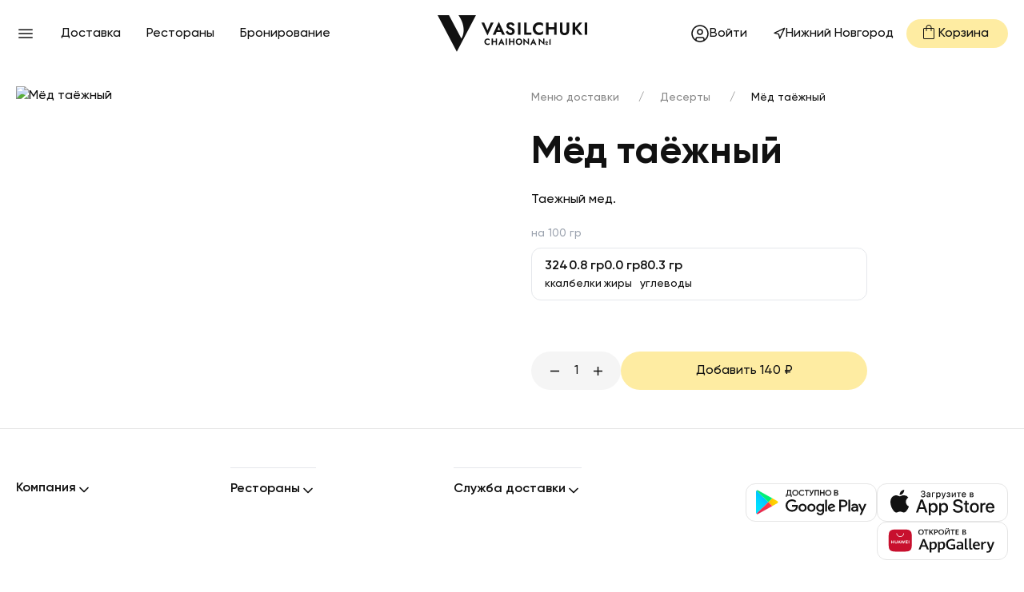

--- FILE ---
content_type: text/html; charset=utf-8
request_url: https://chaihona.ru/niznij-novgorod/product/med-taeznyj-10
body_size: 49132
content:
<!DOCTYPE html><html lang="ru"><head><meta charSet="utf-8"/><meta http-equiv="X-UA-Compatible" content="IE=edge"/><meta http-equiv="Content-Language" content="ru"/><meta name="apple-touch-fullscreen" content="yes"/><meta name="mobile-web-app-capable" content="yes"/><meta name="apple-mobile-web-app-status-bar-style" content="black"/><meta name="viewport" content="width=device-width, initial-scale=1, maximum-scale=1, user-scalable=no"/><link rel="apple-touch-icon" sizes="180x180" href="//new.chaihona.ru/images/misc/apple-touch-icon-180x180.png"/><link rel="shortcut icon" href="/favicon.ico"/><meta name="robots" content="index,follow"/><script type="text/javascript" src="//top-fwz1.mail.ru/js/code.js"></script><script type="text/javascript">!function(){var t=document.createElement("script");t.type="text/javascript",t.async=!0,t.src="https://vk.com/js/api/openapi.js?169",t.onload=function(){VK.Retargeting.Init("VK-RTRG-1565793-avNh1"),VK.Retargeting.Hit()},document.head.appendChild(t)}()</script><noscript><img src="https://vk.com/rtrg?p=VK-RTRG-1565793-avNh1" style="position:fixed;left:-999px" alt=""/></noscript><script type="text/javascript">!function(a,t,c){t.ChatraID="wpG9ukuPD7iqjzi8M";var h=a.createElement("script");t[c]=t[c]||function(){(t[c].q=t[c].q||[]).push(arguments)},h.async=!0,h.src="https://call.chatra.io/chatra.js",a.head&&a.head.appendChild(h)}(document,window,"Chatra");</script><script type="text/javascript">
              (function(w,d,n,c){w.CalltouchDataObject=n;w[n]=function(){w[n]["callbacks"].push(arguments)};if(!w[n]["callbacks"]){w[n]["callbacks"]=[]}w[n]["loaded"]=false;if(typeof c!=="object"){c=[c]}w[n]["counters"]=c;for(var i=0;i<c.length;i+=1){p(c[i])}function p(cId){var a=d.getElementsByTagName("script")[0],s=d.createElement("script"),i=function(){a.parentNode.insertBefore(s,a)},m=typeof Array.prototype.find === 'function',n=m?"init-min.js":"init.js";s.async=true;s.src="https://mod.calltouch.ru/"+n+"?id="+cId;if(w.opera=="[object Opera]"){d.addEventListener("DOMContentLoaded",i,false)}else{i()}}})(window,document,"ct","67lc5ytb");
                  </script><script type="text/javascript">
            (function(w, d, s, h, id) {
              w.roistatProjectId = id; 
              w.roistatHost = h;
              var p = d.location.protocol == "https:" ? "https://" : "http://";
              var u = /^.*roistat_visit=[^;]+(.*)?$/.test(d.cookie) ? "/dist/module.js" : "/api/site/1.0/"+id+"/init?referrer="+encodeURIComponent(d.location.href);
              var js = d.createElement(s); js.charset="UTF-8"; js.async = 1; js.src = p+h+u;
              var js2 = d.getElementsByTagName(s)[0]; js2.parentNode.insertBefore(js, js2);
            })(window, document, 'script', 'cloud.roistat.com', 'ad010f2734327f132007cef106567920');
          </script><script type="text/javascript">
            (function () {
              var ct_max_wait = 150;
              var ct_wait_attr = setInterval(function () {
                ct_max_wait--; if (ct_max_wait < 0) { clearInterval(ct_wait_attr); }
                try {
                  if (!!window.ct && !!window.call_value && !!window.roistat && !!window.roistat.visit) {
                    ct('set_attrs', '{"roistat_visit":' + window.roistat.visit + '}');
                    clearInterval(ct_wait_attr);
                  }
                } catch (e) { console.log(e) }
              }, 200);
            })();
          </script><script type="application/ld+json">{"@context":"https://schema.org","@type":"Organization","email":"info@resproject.ru","name":"Vasilchuki Chaihona №1 в Нижнем Новгороде","telephone":"+7 (495) 234-02-34","image":"https://chaihona.ru/images/misc/apple-touch-icon-180x180.png","sameAs":["https://vk.com/vasilchuki_nn","https://t.me/vasilchuki_tg","https://dzen.ru/id/667d204cf460272a622fc44e"],"address":{"@type":"PostalAddress","addressLocality":"Нижний Новгород","postalCode":"603024","streetAddress":"улица Белинского, 124, Нижний Новгород"}}</script><script type="application/ld+json">{"@context":"https://schema.org","@graph":[{"@type":"WebSite","@id":"https://chaihona.ru/#website","name":"Чайхона Vasilchuki Chaihona №1","url":"https://chaihona.ru"},{"@type":"ItemList","@id":"https://chaihona.ru","name":"Главное меню","description":"Основная навигация по сайту ресторана","itemListElement":[{"@type":"SiteNavigationElement","position":1,"name":"Доставка","url":"https://chaihona.ru/delivery"},{"@type":"SiteNavigationElement","position":2,"name":"Рестораны","url":"https://chaihona.ru/restaurants"},{"@type":"SiteNavigationElement","position":3,"name":"Банкеты","url":"https://chaihona.ru/banquets/"},{"@type":"SiteNavigationElement","position":4,"name":"Новости и акции","url":"https://chaihona.ru/news/events"},{"@type":"SiteNavigationElement","position":5,"name":"Программа лояльности","url":"https://chaihona.ru/loyalty"},{"@type":"SiteNavigationElement","position":6,"name":"Доставка и оплата","url":"https://chaihona.ru/delivery"},{"@type":"SiteNavigationElement","position":7,"name":"Контакты","url":"https://chaihona.ru/contact"},{"@type":"SiteNavigationElement","position":8,"name":"Пользовательское соглашение","url":"https://chaihona.ru/agreement"}]}]}</script><title>Мёд таёжный заказать с доставкой на дом в Нижнем Новгороде — Vasilchuki Chaihona №1</title><meta name="google" content="notranslate"/><meta property="og:locale" content="ru_RU"/><meta property="og:type" content="website"/><meta data-vmid="og:title" property="og:title" name="title" content="Мёд таёжный заказать с доставкой на дом в Нижнем Новгороде — Vasilchuki Chaihona №1"/><meta data-vmid="og:description" property="og:description" name="description" content="Мёд таёжный заказать с доставкой на дом в Нижнем Новгороде. Ресторан Vasilchuki Chaihona №1 - лучшее место для заказа вкусной еды!"/><meta name="next-head-count" content="19"/><link rel="preload" href="/_next/static/css/0d37175b852d64a4.css" as="style"/><link rel="stylesheet" href="/_next/static/css/0d37175b852d64a4.css" data-n-g=""/><link rel="preload" href="/_next/static/css/bfbc09307378af05.css" as="style"/><link rel="stylesheet" href="/_next/static/css/bfbc09307378af05.css" data-n-p=""/><noscript data-n-css=""></noscript><script defer="" nomodule="" src="/_next/static/chunks/polyfills-c67a75d1b6f99dc8.js"></script><script src="/_next/static/chunks/webpack-cb0be752b9351465.js" defer=""></script><script src="/_next/static/chunks/framework-f15a63d217df7ae5.js" defer=""></script><script src="/_next/static/chunks/main-e56a17f63cf06430.js" defer=""></script><script src="/_next/static/chunks/pages/_app-dc639411f4bba5db.js" defer=""></script><script src="/_next/static/chunks/2493-231464f4cb6eeef1.js" defer=""></script><script src="/_next/static/chunks/9592-ac1295bfbef18809.js" defer=""></script><script src="/_next/static/chunks/5406-3b9f7a70c3751927.js" defer=""></script><script src="/_next/static/chunks/5908-02466bff419d4826.js" defer=""></script><script src="/_next/static/chunks/7233-cff84c3ffa668976.js" defer=""></script><script src="/_next/static/chunks/6588-08179ac3952fcfd2.js" defer=""></script><script src="/_next/static/chunks/pages/%5Btown%5D/product/%5Bproduct%5D-a716d4606d537af3.js" defer=""></script><script src="/_next/static/bOuwjbzfZ8dmajPJ85atA/_buildManifest.js" defer=""></script><script src="/_next/static/bOuwjbzfZ8dmajPJ85atA/_ssgManifest.js" defer=""></script><style data-styled="" data-styled-version="5.3.6">.eeIjEP{height:24px;width:24px;}/*!sc*/
data-styled.g4[id="sc-cdf167d-2"]{content:"eeIjEP,"}/*!sc*/
*{box-sizing:border-box;-webkit-tap-highlight-color:transparent;}/*!sc*/
body{margin:0;padding:0;font-family:'Gilroy',Arial,sans-serif;font-size:16px;line-height:24px;font-weight:500;background:#fff;color:#111;}/*!sc*/
body.ReactModal__Body--open{overflow:hidden;}/*!sc*/
body[data-hide-scroll]{overflow:hidden;position:relative;}/*!sc*/
img{max-width:100%;height:auto;border:0;-webkit-user-drag:none;}/*!sc*/
p{margin:1em 0;}/*!sc*/
p .sc-29fc8706-0{display:inline;}/*!sc*/
ul{padding:0;margin:0;list-style:none;}/*!sc*/
a{color:inherit;cursor:pointer;-webkit-text-decoration:none;text-decoration:none;}/*!sc*/
b,strong{font-weight:600;}/*!sc*/
button,input{font-family:inherit;}/*!sc*/
button{background-color:transparent;cursor:pointer;outline:none;}/*!sc*/
button,input,textarea{font-family:inherit;font-size:100%;margin:0;}/*!sc*/
textarea{overflow:auto;}/*!sc*/
.story-slider .swiper-slide{width:100px;}/*!sc*/
@media (min-width:768px){.story-slider .swiper-slide{width:192px;}}/*!sc*/
@media (min-width:1200px){.story-slider .swiper-slide{width:auto;}}/*!sc*/
.gallery-slider .swiper-slide{position:relative;overflow:hidden;width:160px;border-radius:12px;cursor:pointer;}/*!sc*/
.gallery-slider .swiper-slide:before{display:block;padding-top:70%;content:'';}/*!sc*/
.gallery-slider .swiper-slide:after{top:0;left:0;bottom:0;right:0;position:absolute;opacity:0;background:#fff;-webkit-transition:opacity 300ms ease-out;transition:opacity 300ms ease-out;content:'';}/*!sc*/
.gallery-slider .swiper-slide:hover:after{opacity:.15;}/*!sc*/
.gallery-inner-slider .swiper-slide{display:-webkit-box;display:-webkit-flex;display:-ms-flexbox;display:flex;-webkit-align-items:center;-webkit-box-align:center;-ms-flex-align:center;align-items:center;-webkit-box-pack:center;-webkit-justify-content:center;-ms-flex-pack:center;justify-content:center;}/*!sc*/
@media (max-width:991.98px){.mobile-slider{padding:0 16px;}}/*!sc*/
@media (max-width:991.98px){.news-slider .swiper-slide{width:224px;}}/*!sc*/
.menu-slider{overflow:visible;padding-top:16px;padding-bottom:16px;}/*!sc*/
@media (max-width:991.98px){.menu-slider{overflow:hidden;}.menu-slider .swiper-slide{width:250px;}}/*!sc*/
.home-concerts:hover .sc-4ed5c006-3{visibility:visible;opacity:1;}/*!sc*/
.concerts-slider ~ .sc-4ed5c006-3{top:128px;opacity:0;visibility:hidden;-webkit-transition:-webkit-transform .1s,opacity .3s,visibility .3s;-webkit-transition:transform .1s,opacity .3s,visibility .3s;transition:transform .1s,opacity .3s,visibility .3s;}/*!sc*/
@media (max-width:575.98px){.concerts-slider .swiper-slide{width:196px;}}/*!sc*/
.modal__content{min-height:calc(100vh - env(safe-area-inset-top,0) - env(safe-area-inset-bottom,0));}/*!sc*/
@media (max-width:767.98px){.modal__content{position:fixed;top:0;left:0;width:100%;height:100%;}.modal__content.ReactModal__Content--after-open .modal__container{-webkit-transform:translateY(0%);-ms-transform:translateY(0%);transform:translateY(0%);}.modal__content.ReactModal__Content--before-close .modal__container{-webkit-transform:translateY(100%);-ms-transform:translateY(100%);transform:translateY(100%);}}/*!sc*/
@media (min-width:768px){.modal__content.ReactModal__Content--after-open .modal__container{opacity:1;-webkit-transform:scale(1);-ms-transform:scale(1);transform:scale(1);}.modal__content.ReactModal__Content--before-close .modal__container{opacity:0;-webkit-transform:scale(0.95);-ms-transform:scale(0.95);transform:scale(0.95);}}/*!sc*/
.swiper-container{width:100%;height:100%;}/*!sc*/
.cookie-consent-container{position:relative;z-index:10000;width:100%;padding:4px 26px 4px 16px;background-color:#fff;}/*!sc*/
@media (min-width:768px){.cookie-consent-container{position:fixed;left:50%;padding:8px 0 8px 16px;box-shadow:0 0 8px rgb(0 0 0 / 10%);border-radius:6px;max-width:1150px;margin-bottom:20px;-webkit-transform:translateX(-50%);-ms-transform:translateX(-50%);transform:translateX(-50%);}}/*!sc*/
.cookie-consent-content{font-size:.75rem;line-height:1.2;}/*!sc*/
.cookie-consent-button-container{position:absolute;width:24px;height:24px;right:3px;top:3px;}/*!sc*/
.cookie-consent-button{width:100%;height:100%;padding:0;background-image:url([data-uri]);}/*!sc*/
.stories.carousel .story{width:100px;max-width:none;margin:0 4px;padding:2px;border:2px solid #e3e4e6;border-radius:12px;}/*!sc*/
.stories.carousel .story:not(.seen){border:2px solid #f2c200;}/*!sc*/
.stories.carousel .story > .item-link > .item-preview{position:relative;max-height:none;height:0;padding-bottom:125%;border-radius:10px;}/*!sc*/
.stories.carousel .story > .item-link > .item-preview img{top:0;left:0;bottom:0;right:0;position:absolute;}/*!sc*/
.stories.carousel .story > .item-link > .info{display:none;}/*!sc*/
#zuck-modal-content .story-viewer .head{height:10px;line-height:10px;padding:6px 0;}/*!sc*/
#zuck-modal-content .story-viewer .head .left{display:none;}/*!sc*/
#zuck-modal-content .story-viewer .head .right .time{display:none;}/*!sc*/
#zuck-modal-content .story-viewer .head .right .close{display:block;font-size:0;line-height:0;background-image:url('[data-uri]');background-size:32px;background-repeat:no-repeat;background-position:center;}/*!sc*/
#zuck-modal-content .story-viewer .slides-pointers{width:100%;right:auto;left:50%;top:0;-webkit-transform:translateX(-50%);-ms-transform:translateX(-50%);transform:translateX(-50%);}/*!sc*/
#zuck-modal-content .story-viewer .slides .item > .media{width:100%;object-fit:cover;overflow:hidden;}/*!sc*/
#zuck-modal-content .story-viewer .tip{background-color:#feeca2;color:#111;height:48px;padding:0 20px;line-height:48px;min-width:160px;-webkit-transition:background-color 300ms ease;transition:background-color 300ms ease;}/*!sc*/
#zuck-modal-content .story-viewer .tip:hover{background-color:#fee49a;}/*!sc*/
#zuck-modal-content .story-viewer.muted .tip.muted{display:none;}/*!sc*/
.grecaptcha-badge{visibility:hidden !important;}/*!sc*/
@media (min-width:768px){.stories.carousel .story{width:192px;margin:0 8px;padding:4px;}.stories.carousel .story:not(.seen){border-radius:20px;}.stories.carousel .story > .item-link > .item-preview{border-radius:18px;}#zuck-modal-content .story-viewer .head{height:56px;line-height:56px;}#zuck-modal-content .story-viewer .slides-pointers{width:calc(100vh / 2);top:50px;}#zuck-modal-content .story-viewer .slides .item > .media{width:calc(100vh / 2);padding:50px 0;}#zuck-modal-content .story-viewer .tip{bottom:74px;}}/*!sc*/
@media (max-width:767.98px){.modal__content{-webkit-align-items:flex-end;-webkit-box-align:flex-end;-ms-flex-align:flex-end;align-items:flex-end;}.hide-phone{display:none !important;}}/*!sc*/
@media (min-width:768px){.phone-only{display:none !important;}}/*!sc*/
@media (min-width:992px){.mobile-only{display:none !important;}}/*!sc*/
@media (max-width:991.98px){.hide-mobile{display:none !important;}}/*!sc*/
data-styled.g16[id="sc-global-kNEwzz1"]{content:"sc-global-kNEwzz1,"}/*!sc*/
.dUjltX{position:relative;width:100%;height:48px;padding:12px 16px;background-color:#feeca2;border-radius:24px;color:#111;font-weight:600;-webkit-transition:background-color 300ms ease;transition:background-color 300ms ease;}/*!sc*/
.dUjltX:disabled{background-color:#f3f4f6;color:#8b8b8b;cursor:not-allowed;font-weight:500;}/*!sc*/
.dUjltX:not(:disabled):hover,.dUjltX:not(:disabled):focus,.dUjltX:not(:disabled):active{background-color:#fee49a;}/*!sc*/
@media (min-width:768px){.dUjltX{padding:12px 20px;width:100%;}}/*!sc*/
@media (min-width:992px){.dUjltX{font-weight:500;}}/*!sc*/
data-styled.g17[id="sc-278b80a9-0"]{content:"dUjltX,"}/*!sc*/
.kmhUjb{width:100%;position:relative;background:#fff;border-radius:20px 20px 0 0;}/*!sc*/
@media (min-width:768px){.kmhUjb{padding-top:24px;padding-bottom:24px;}}/*!sc*/
data-styled.g172[id="sc-237fb18e-2"]{content:"kmhUjb,"}/*!sc*/
.gUryTN{display:-webkit-box;display:-webkit-flex;display:-ms-flexbox;display:flex;-webkit-align-items:flex-start;-webkit-box-align:flex-start;-ms-flex-align:flex-start;align-items:flex-start;-webkit-flex-wrap:nowrap;-ms-flex-wrap:nowrap;flex-wrap:nowrap;-webkit-flex-direction:column;-ms-flex-direction:column;flex-direction:column;}/*!sc*/
@media (max-width:767.98px){.gUryTN{padding-left:0;padding-right:0;}}/*!sc*/
@media (min-width:768px){.gUryTN{-webkit-flex-direction:row;-ms-flex-direction:row;flex-direction:row;}@supports (display:grid){.gUryTN{display:grid;grid-template-columns:minmax(0px,6fr) 6fr;-webkit-column-gap:48px;column-gap:48px;}}}/*!sc*/
data-styled.g215[id="sc-56be6033-0"]{content:"gUryTN,"}/*!sc*/
.gLjBXN{width:100%;}/*!sc*/
@media (min-width:768px){.gLjBXN{margin:0;border-radius:20px;}}/*!sc*/
data-styled.g217[id="sc-56be6033-2"]{content:"gLjBXN,"}/*!sc*/
</style></head><body><div id="__next"><div></div><header itemscope="" itemType="http://schema.org/WPHeader" class="sticky top-0 z-30 flex h-16 items-center bg-white lg:h-[5.25rem]"><meta itemProp="headline" content="Доставка еды на заказ в Нижнем Новгороде - Чайхона №1 - доставка еды и напитков 24 часа"/><meta itemProp="description" content="Доставка еды на дом и в офис из сети ресторанов «Чайхона №1» 24 часа. Заказать еду и напитки с бесплатной доставкой по Нижнему Новгороду.
"/><meta itemProp="keywords" content="Доставка еды, доставка еды в Нижнем Новгороде, доставка еды в офис, доставка еды и напитков, еда на дом, заказ еды, заказ еды бесплатная доставка, купить еду с доставкой на дом, чайхона 1"/><div class="container"><div class="flex w-full items-center justify-between"><div class="flex shrink grow basis-0 items-center gap-1.5"><a role="button" aria-label="Назад" class="mr-4 lg:hidden" href="/niznij-novgorod/catalog"><svg xmlns="http://www.w3.org/2000/svg" width="24" height="24" viewBox="0 0 24 24" fill="none" stroke="currentColor" stroke-width="1.5" stroke-linecap="round" stroke-linejoin="round" class="lucide lucide-arrow-left" aria-hidden="true"><path d="m12 19-7-7 7-7"></path><path d="M19 12H5"></path></svg></a><div class="mr-4 cursor-pointer outline-none hidden lg:block" role="button" type="button" aria-haspopup="dialog" aria-expanded="false" aria-controls="radix-:R15ha6:" data-state="closed"><svg viewBox="0 0 24 24" class="sc-ff99a4cf-0 sc-cdf167d-0 fmrXIT inaHCa size-6" fill="currentColor" version="1.1" xmlns="http://www.w3.org/2000/svg" xmlns:xlink="http://www.w3.org/1999/xlink"><path d="M3.25 17.625V16.125H20.75V17.625ZM3.25 12.75V11.25H20.75V12.75ZM3.25 7.875V6.375H20.75V7.875Z"></path></svg></div><div class="hidden items-center gap-x-1.5 lg:flex"><a class="menu-item" href="/niznij-novgorod/catalog">Доставка</a><a class="menu-item" href="/niznij-novgorod/restaurants">Рестораны</a><a class="menu-item" href="/niznij-novgorod/booking">Бронирование</a></div></div><div class="px-5"><div><a aria-label="Перейти на главную" href="/niznij-novgorod"><svg viewBox="0 0 600 145" fill="currentColor" xmlns="http://www.w3.org/2000/svg" class="w-[130px] lg:w-[187px]"><path d="M85.8879 3.24355C116.872 50.2795 101.132 83.1476 95.2473 92.5299L45.5515 -0.000320435H0L76.9466 144.118L153.89 -0.000320435H83.7478L85.8879 3.24355Z"></path><path d="M224.445 29.0498H213.362L200.007 59.5845L186.717 29.0498H175.564L200.007 80.0684L224.445 29.0498Z"></path><path d="M305.565 54.0938C304.396 52.9242 303.089 51.9307 301.642 51.1062C300.196 50.273 298.69 49.5859 297.131 49.0376C294.697 48.213 292.677 47.3942 291.074 46.5911C289.466 45.7866 288.272 44.9391 287.494 44.0473C286.712 43.1497 286.321 42.1047 286.321 40.9136C286.321 39.7226 286.804 38.6776 287.767 37.78C288.732 36.8882 290.179 36.4344 292.105 36.4344C293.572 36.4344 294.883 36.7278 296.031 37.2976C297.178 37.8745 298.197 38.6275 299.092 39.5694C299.987 40.5114 300.758 41.5564 301.401 42.7031L309.113 38.4371C308.284 36.735 307.126 35.0973 305.636 33.5126C304.141 31.9265 302.284 30.6195 300.057 29.5888C297.832 28.5509 295.18 28.0398 292.105 28.0398C289.123 28.0398 286.427 28.581 284.017 29.6546C281.604 30.7368 279.702 32.27 278.303 34.2727C276.9 36.2669 276.202 38.6418 276.202 41.3961C276.202 43.6894 276.637 45.6549 277.51 47.284C278.383 48.9145 279.483 50.2873 280.816 51.4125C282.146 52.5377 283.556 53.4582 285.05 54.1668C286.54 54.8754 287.859 55.438 289.005 55.8546C291.166 56.6806 292.988 57.4479 294.483 58.1565C295.973 58.8723 297.098 59.6825 297.854 60.603C298.614 61.5235 298.99 62.7374 298.99 64.2491C298.99 65.9956 298.372 67.3756 297.131 68.3848C295.893 69.3926 294.285 69.8965 292.312 69.8965C290.613 69.8965 289.031 69.5315 287.564 68.7942C286.091 68.0627 284.751 67.0335 283.534 65.6964C282.317 64.3665 281.204 62.8104 280.194 61.0196L273.174 65.9741C274.229 68.2245 275.695 70.3131 277.579 72.2428C279.461 74.1639 281.675 75.6914 284.224 76.8166C286.771 77.9403 289.514 78.5029 292.451 78.5029C294.654 78.5029 296.754 78.1679 298.748 77.5023C300.747 76.8381 302.548 75.8732 304.155 74.6163C305.759 73.3523 307.023 71.8033 307.94 69.9695C308.857 68.1286 309.318 66.04 309.318 63.7008C309.318 61.6337 308.985 59.8142 308.32 58.2295C307.656 56.6434 306.735 55.2705 305.565 54.0938Z"></path><path d="M332.465 29.0041H322.481V77.1953H332.465V29.0041Z"></path><path d="M376.417 68.5909H357.206V29.006H347.361V77.1973H376.417V68.5909Z"></path><path d="M416.232 76.8541C418.553 75.9838 420.696 74.7641 422.668 73.2009V62.1179C421.613 63.3161 420.364 64.4112 418.918 65.4276C417.475 66.4354 415.856 67.2385 414.066 67.8312C412.275 68.4295 410.23 68.7287 407.936 68.7287C405.182 68.7287 402.635 68.1003 400.293 66.8377C397.953 65.5736 396.06 63.7613 394.613 61.3935C393.17 59.0344 392.447 56.2658 392.447 53.1021C392.447 49.8869 393.17 47.1111 394.613 44.7734C396.06 42.4271 397.953 40.6305 400.293 39.3665C402.635 38.1024 405.182 37.474 407.936 37.474C410.23 37.474 412.275 37.7732 414.066 38.3659C415.856 38.9642 417.475 39.7673 418.918 40.7766C420.364 41.7844 421.613 42.8881 422.668 44.0791V32.9947C420.696 31.4386 418.553 30.219 416.232 29.35C413.916 28.4725 410.99 28.0416 407.454 28.0416C403.782 28.0416 400.375 28.6328 397.233 29.831C394.088 31.0221 391.355 32.7471 389.039 34.9903C386.72 37.2407 384.929 39.8919 383.669 42.9453C382.405 46.0002 381.774 49.383 381.774 53.1021C381.774 56.8198 382.405 60.2025 383.669 63.2574C384.929 66.3109 386.72 68.9564 389.039 71.2067C391.355 73.4557 394.088 75.1807 397.233 76.3717C400.375 77.5628 403.782 78.1611 407.454 78.1611C410.99 78.1611 413.916 77.7231 416.232 76.8541Z"></path><path d="M467.434 47.1107H444.921V29.006H435.076V77.1973H444.921V55.9948H467.434V77.1973H477.279V29.006H467.434V47.1107Z"></path><path d="M517.719 60.7434C517.719 63.4977 516.996 65.7109 515.548 67.3843C514.103 69.065 511.958 69.8981 509.112 69.8981C506.266 69.8981 504.122 69.065 502.675 67.3843C501.229 65.7109 500.506 63.4977 500.506 60.7434V29.0063H490.66V61.3647C490.66 64.2063 491.121 66.7129 492.038 68.8674C492.954 71.0233 494.24 72.8356 495.892 74.3029C497.547 75.7717 499.497 76.8897 501.744 77.6427C503.994 78.4029 506.45 78.7822 509.112 78.7822C511.728 78.7822 514.16 78.4029 516.41 77.6427C518.658 76.8897 520.619 75.7717 522.295 74.3029C523.973 72.8356 525.27 71.0233 526.186 68.8674C527.104 66.7129 527.563 64.2063 527.563 61.3647V29.0063H517.719V60.7434Z"></path><path d="M580.358 29.006H568.654L551.51 48.5594V29.006H541.387V77.1973H551.51V55.3849L569.41 77.1973H581.389L560.391 51.5885L580.358 29.006Z"></path><path d="M590.017 77.1953H600V29.0041H590.017V77.1953Z"></path><path d="M240.464 58.4638L245.598 46.728L250.706 58.4638H240.464ZM221.159 77.2627H232.242L236.936 66.5305H254.216L258.887 77.2627H270.04L245.598 26.2442L221.159 77.2627Z"></path><path d="M381.41 107.565L383.999 101.645L386.577 107.565H381.41ZM371.668 117.051H377.261L379.629 111.635H388.348L390.706 117.051H396.333L383.999 91.3089L371.668 117.051Z"></path><path d="M253.285 107.554L255.875 101.633L258.453 107.554H253.285ZM243.543 117.039H249.136L251.504 111.624H260.224L262.58 117.039H268.209L255.875 91.2972L243.543 117.039Z"></path><path d="M200.759 92.1037C198.896 92.1037 197.165 92.4072 195.57 93.0127C193.974 93.6183 192.587 94.493 191.412 95.6339C190.235 96.7763 189.324 98.1219 188.684 99.6708C188.045 101.221 187.724 102.939 187.724 104.826C187.724 106.714 188.045 108.432 188.684 109.982C189.324 111.531 190.235 112.877 191.412 114.018C192.587 115.16 193.974 116.033 195.57 116.639C197.165 117.246 198.896 117.548 200.759 117.548C202.553 117.548 204.039 117.326 205.216 116.885C206.393 116.441 207.482 115.824 208.484 115.031V109.405C207.949 110.011 207.313 110.571 206.579 111.082C205.846 111.596 205.024 112.004 204.115 112.306C203.206 112.609 202.17 112.761 201.004 112.761C199.606 112.761 198.314 112.44 197.125 111.799C195.937 111.159 194.976 110.238 194.242 109.037C193.507 107.838 193.141 106.435 193.141 104.826C193.141 103.195 193.507 101.785 194.242 100.597C194.976 99.4089 195.937 98.4941 197.125 97.8528C198.314 97.2129 199.606 96.8922 201.004 96.8922C202.17 96.8922 203.206 97.044 204.115 97.3474C205.024 97.6495 205.846 98.0575 206.579 98.57C207.313 99.0825 207.949 99.6422 208.484 100.248V94.6204C207.482 93.8287 206.393 93.2117 205.216 92.768C204.039 92.3256 202.553 92.1037 200.759 92.1037Z"></path><path d="M233.369 101.785H221.94V92.5927H216.942V117.058H221.94V106.294H233.369V117.058H238.367V92.5927H233.369V101.785Z"></path><path d="M273.255 117.06H278.323V92.5946H273.255V117.06Z"></path><path d="M303.116 101.785H291.687V92.5927H286.689V117.058H291.687V106.294H303.116V117.058H308.114V92.5927H303.116V101.785Z"></path><path d="M333.085 108.855C332.443 110.066 331.553 111.022 330.41 111.721C329.269 112.42 327.941 112.77 326.426 112.77C324.912 112.77 323.583 112.42 322.442 111.721C321.3 111.022 320.404 110.066 319.751 108.855C319.098 107.644 318.772 106.258 318.772 104.697C318.772 103.136 319.098 101.749 319.751 100.536C320.404 99.3254 321.3 98.3706 322.442 97.6705C323.583 96.9719 324.912 96.6227 326.426 96.6227C327.965 96.6227 329.304 96.9719 330.446 97.6705C331.587 98.3706 332.473 99.3254 333.103 100.536C333.732 101.749 334.047 103.136 334.047 104.697C334.047 106.258 333.726 107.644 333.085 108.855ZM335.671 95.539C334.495 94.398 333.125 93.5176 331.564 92.9007C330.002 92.2837 328.29 91.9745 326.426 91.9745C324.585 91.9745 322.879 92.2837 321.307 92.9007C319.734 93.5176 318.364 94.398 317.2 95.539C316.033 96.6799 315.126 98.027 314.473 99.5759C313.822 101.126 313.495 102.831 313.495 104.697C313.495 106.536 313.81 108.244 314.439 109.816C315.067 111.389 315.965 112.759 317.13 113.923C318.295 115.088 319.664 115.991 321.237 116.631C322.809 117.273 324.54 117.592 326.426 117.592C328.315 117.592 330.044 117.273 331.617 116.631C333.189 115.991 334.553 115.088 335.706 113.923C336.859 112.759 337.756 111.389 338.397 109.816C339.038 108.244 339.359 106.536 339.359 104.697C339.359 102.831 339.038 101.126 338.397 99.5759C337.756 98.027 336.848 96.6799 335.671 95.539Z"></path><path d="M438.719 108.627C438.553 108.939 438.334 109.175 438.046 109.35C437.469 109.705 436.599 109.707 436.021 109.35C435.733 109.175 435.511 108.938 435.341 108.624C435.173 108.314 435.087 107.944 435.087 107.525C435.087 107.105 435.173 106.736 435.341 106.425C435.51 106.113 435.732 105.876 436.021 105.7C436.307 105.524 436.639 105.439 437.033 105.439C437.436 105.439 437.771 105.524 438.058 105.698C438.344 105.874 438.562 106.109 438.722 106.417C438.885 106.732 438.968 107.105 438.968 107.525C438.968 107.943 438.884 108.315 438.719 108.627ZM440.539 104.035C440.092 103.601 439.564 103.262 438.97 103.027C437.781 102.556 436.301 102.556 435.104 103.027C434.506 103.262 433.976 103.601 433.531 104.038C433.086 104.474 432.735 104.994 432.488 105.582C432.24 106.168 432.114 106.822 432.114 107.525C432.114 108.212 432.236 108.863 432.473 109.457C432.71 110.056 433.057 110.584 433.504 111.031C433.949 111.476 434.477 111.825 435.073 112.067C435.67 112.31 436.328 112.434 437.033 112.434C437.739 112.434 438.397 112.31 438.994 112.067C439.594 111.822 440.121 111.473 440.56 111.029C441 110.584 441.346 110.057 441.588 109.462C441.831 108.865 441.954 108.212 441.954 107.525C441.954 106.828 441.83 106.175 441.586 105.585C441.343 104.995 440.991 104.473 440.539 104.035Z"></path><path d="M361.745 107.353L344.339 90.9616V117.064H349.164V101.482L366.568 117.873V92.5678H361.745V107.353Z"></path><path d="M423.42 107.353L406.014 90.9616V117.064H410.838V101.482L428.243 117.873V92.5678H423.42V107.353Z"></path><path d="M432.427 117.051H441.678V113.821H432.427V117.051Z"></path><path d="M448.515 116.987H453.368V92.5853L448.515 97.1548V116.987Z"></path></svg></a></div></div><div class="flex shrink grow basis-0 items-center justify-end gap-1.5"><div class="cursor-pointer font-semibold items-center gap-x-2.5 rounded-full p-4 transition-colors duration-300 hover:bg-gray-100 lg:h-9 lg:gap-x-1.5 lg:pl-2.5 lg:pr-4 lg:font-medium hidden lg:flex"><svg xmlns="http://www.w3.org/2000/svg" width="24" height="24" viewBox="0 0 24 24" fill="none" stroke="currentColor" stroke-width="1.5" stroke-linecap="round" stroke-linejoin="round" class="lucide lucide-circle-user" aria-hidden="true"><circle cx="12" cy="12" r="10"></circle><circle cx="12" cy="10" r="3"></circle><path d="M7 20.662V19a2 2 0 0 1 2-2h6a2 2 0 0 1 2 2v1.662"></path></svg><div>Войти</div></div><div class="hidden lg:block"><div class="relative"><button class="inline-flex items-center justify-center gap-2 whitespace-nowrap rounded-full font-medium transition-colors focus-visible:outline-none focus-visible:ring-1 focus-visible:ring-ring disabled:pointer-events-none disabled:opacity-50 [&amp;_svg]:pointer-events-none [&amp;_svg:not([class*=&quot;size-&quot;])]:size-4 [&amp;_svg]:shrink-0 hover:bg-accent hover:text-accent-foreground h-9 px-4 py-2"><svg xmlns="http://www.w3.org/2000/svg" width="24" height="24" viewBox="0 0 24 24" fill="none" stroke="currentColor" stroke-width="2" stroke-linecap="round" stroke-linejoin="round" class="lucide lucide-navigation" aria-hidden="true"><polygon points="3 11 22 2 13 21 11 13 3 11"></polygon></svg><span class="hidden md:inline">Нижний Новгород</span></button><!--$!--><template data-dgst="DYNAMIC_SERVER_USAGE"></template><!--/$--></div></div><div class="-mr-4 flex items-center justify-end px-4 lg:hidden"><svg viewBox="0 0 24 24" class="sc-ff99a4cf-0 sc-cdf167d-2 fmrXIT eeIjEP" fill="currentColor" version="1.1" xmlns="http://www.w3.org/2000/svg" xmlns:xlink="http://www.w3.org/1999/xlink"><path d="M12 11.75q.725 0 1.238-.512.512-.513.512-1.238t-.512-1.238Q12.725 8.25 12 8.25t-1.238.512q-.512.513-.512 1.238t.512 1.238q.513.512 1.238.512Zm0 8.05q3.1-2.75 4.675-5.263 1.575-2.512 1.575-4.337 0-2.85-1.812-4.65-1.813-1.8-4.438-1.8t-4.438 1.8Q5.75 7.35 5.75 10.2q0 1.825 1.575 4.337Q8.9 17.05 12 19.8Zm0 2q-3.9-3.4-5.825-6.3-1.925-2.9-1.925-5.3 0-3.625 2.338-5.788Q8.925 2.25 12 2.25q3.075 0 5.413 2.162Q19.75 6.575 19.75 10.2q0 2.4-1.925 5.3T12 21.8Zm0-11.6Z"></path></svg></div><div class="hidden h-9 cursor-pointer items-center gap-x-1 rounded-full bg-[#feeca2] pl-4 pr-6 transition-colors duration-300 hover:bg-[#fee49a] focus:bg-[#fee49a] lg:flex"><svg viewBox="0 0 24 24" class="sc-ff99a4cf-0 sc-cdf167d-2 fmrXIT eeIjEP -mt-1" fill="currentColor" version="1.1" xmlns="http://www.w3.org/2000/svg" xmlns:xlink="http://www.w3.org/1999/xlink"><path d="M6.625 21q-.7 0-1.162-.462Q5 20.075 5 19.375V8.625q0-.7.463-1.162Q5.925 7 6.625 7H8.5v-.5q0-1.45 1.025-2.475Q10.55 3 12 3q1.45 0 2.475 1.025Q15.5 5.05 15.5 6.5V7h1.875q.7 0 1.163.463.462.462.462 1.162v10.75q0 .7-.462 1.163-.463.462-1.163.462Zm0-1h10.75q.25 0 .437-.188.188-.187.188-.437V8.625q0-.25-.188-.437Q17.625 8 17.375 8H15.5v2.5q0 .225-.137.363Q15.225 11 15 11q-.225 0-.363-.137-.137-.138-.137-.363V8h-5v2.5q0 .225-.137.363Q9.225 11 9 11q-.225 0-.363-.137-.137-.138-.137-.363V8H6.625q-.25 0-.437.188Q6 8.375 6 8.625v10.75q0 .25.188.437.187.188.437.188ZM9.5 7h5v-.5q0-1.05-.725-1.775Q13.05 4 12 4q-1.05 0-1.775.725Q9.5 5.45 9.5 6.5ZM6 20V8v12Z"></path></svg>Корзина</div></div></div></div></header><div class="container px-0 pb-safe-offset-10 md:px-5 lg:pb-safe-offset-0"><div itemscope="" itemType="http://schema.org/Product" class="sc-56be6033-0 gUryTN"><div class="-mb-6 md:m-0 md:py-6 lg:pb-14" itemProp="image" itemscope="" itemType="http://schema.org/ImageObject"><img itemProp="contentUrl" src="https://rest.chaihona.ru/v2/images?url=687a54a0660e8.jpg&amp;w=720&amp;q=100" alt="Мёд таёжный" class="sc-56be6033-2 gLjBXN"/><meta itemProp="caption" content="Мёд таёжный"/><meta itemProp="width" content="720"/><meta itemProp="height" content="720"/><meta itemProp="license" content="https://creativecommons.org/licenses/by/4.0"/><meta itemProp="author" content="Ресторан Чайхона №1"/></div><div class="sc-237fb18e-2 kmhUjb"><div class="px-4 md:px-0"><ul itemscope="" itemType="https://schema.org/BreadcrumbList" class="mb-2 mt-1 hidden items-center text-sm/5 lg:flex"><li itemProp="itemListElement" itemscope="" itemType="https://schema.org/ListItem"><a class="opacity-50 hover:opacity-100" itemProp="item" href="/niznij-novgorod/catalog"><span itemProp="name">Меню доставки<!-- --> </span></a><meta itemProp="position" content="1"/><span class="px-5 opacity-50">/</span></li><li itemProp="itemListElement" itemscope="" itemType="https://schema.org/ListItem"><a class="opacity-50 hover:opacity-100" itemProp="item" href="/niznij-novgorod/catalog/deserty-8"><span itemProp="name">Десерты<!-- --> </span></a><meta itemProp="position" content="2"/><span class="px-5 opacity-50">/</span></li><li><span itemProp="name">Мёд таёжный</span></li></ul><h1 itemProp="name" class="mb-3.5 mt-4 text-balance text-2xl/7 font-bold md:mb-5 md:mt-8 md:text-5xl md:leading-[3.375rem]">Мёд таёжный</h1><div class="md:max-w-[420px]"><p class="m-0 text-balance">Таежный мед.</p><div class="my-5"><div class="text-sm text-gray-400">на  100 гр</div><div class="mt-2 flex items-start gap-x-5 md:rounded-xl md:border md:border-gray-200 md:px-4 md:py-2.5"><div><div class="text-[17px] font-semibold lg:text-base">324</div><div class="text-sm lowercase">ккал</div></div><div><div class="text-[17px] font-semibold lg:text-base">0.8<!-- --> <!-- -->гр</div><div class="text-sm lowercase">белки</div></div><div class=""><div class="text-[17px] font-semibold lg:text-base">0.0<!-- --> <!-- -->гр</div> <div class="text-sm lowercase">жиры</div></div><div><div class="text-[17px] font-semibold lg:text-base">80.3<!-- --> <!-- -->гр</div><div class="text-sm lowercase">углеводы</div></div></div></div><div itemProp="offers" itemscope="" itemType="https://schema.org/Offer" class="mt-10 flex gap-2 pb-4 lg:py-6"><div class="flex items-center justify-between whitespace-nowrap px-[5px] text-[15px] lg:max-w-[150px] min-w-28 rounded-3xl bg-muted lg:w-36"><button type="button" class="bg-center bg-no-repeat w-[48px] h-[48px] bg-[length:19px_19px]" style="background-image:var(--icon-minus)"></button><span>1</span><button type="button" class="bg-center bg-no-repeat w-[48px] h-[48px] bg-[length:19px_19px]" style="background-image:var(--icon-plus)"></button></div><button class="sc-278b80a9-0 dUjltX">Добавить<!-- --> <span itemProp="price" content="140.00">140</span> <span itemProp="priceCurrency" content="RUB">₽</span></button></div></div></div></div></div></div><div class="border-lightgray border-t bg-white pb-10 pt-1 lg:pb-0 lg:pt-10 xl:pt-12"><div class="container flex flex-col lg:flex-row lg:justify-between lg:pb-10"><div data-state="closed" data-slot="collapsible" class="group border-t border-gray-200 first:border-0"><button type="button" aria-controls="radix-:R2ma6:" aria-expanded="false" data-state="closed" data-slot="collapsible-trigger" class="flex w-full justify-between py-3.5 font-semibold"><div>Компания</div><svg xmlns="http://www.w3.org/2000/svg" width="20" height="20" viewBox="0 0 24 24" fill="none" stroke="currentColor" stroke-width="2" stroke-linecap="round" stroke-linejoin="round" class="lucide lucide-chevron-down mt-1 shrink-0 transition-transform duration-200 ease-in-out group-data-[state=closed]:rotate-0 group-data-[state=open]:-rotate-180" aria-hidden="true"><path d="m6 9 6 6 6-6"></path></svg></button><div data-state="closed" id="radix-:R2ma6:" hidden="" data-slot="collapsible-content" class="data-[state=closed]:animate-collapsible-up data-[state=open]:animate-collapsible-down overflow-hidden flex flex-col"></div></div><div data-state="closed" data-slot="collapsible" class="group border-t border-gray-200 first:border-0"><button type="button" aria-controls="radix-:R4ma6:" aria-expanded="false" data-state="closed" data-slot="collapsible-trigger" class="flex w-full justify-between py-3.5 font-semibold"><div>Рестораны</div><svg xmlns="http://www.w3.org/2000/svg" width="20" height="20" viewBox="0 0 24 24" fill="none" stroke="currentColor" stroke-width="2" stroke-linecap="round" stroke-linejoin="round" class="lucide lucide-chevron-down mt-1 shrink-0 transition-transform duration-200 ease-in-out group-data-[state=closed]:rotate-0 group-data-[state=open]:-rotate-180" aria-hidden="true"><path d="m6 9 6 6 6-6"></path></svg></button><div data-state="closed" id="radix-:R4ma6:" hidden="" data-slot="collapsible-content" class="data-[state=closed]:animate-collapsible-up data-[state=open]:animate-collapsible-down overflow-hidden flex flex-col"></div></div><div data-state="closed" data-slot="collapsible" class="group border-t border-gray-200 first:border-0"><button type="button" aria-controls="radix-:R6ma6:" aria-expanded="false" data-state="closed" data-slot="collapsible-trigger" class="flex w-full justify-between py-3.5 font-semibold"><div>Служба доставки</div><svg xmlns="http://www.w3.org/2000/svg" width="20" height="20" viewBox="0 0 24 24" fill="none" stroke="currentColor" stroke-width="2" stroke-linecap="round" stroke-linejoin="round" class="lucide lucide-chevron-down mt-1 shrink-0 transition-transform duration-200 ease-in-out group-data-[state=closed]:rotate-0 group-data-[state=open]:-rotate-180" aria-hidden="true"><path d="m6 9 6 6 6-6"></path></svg></button><div data-state="closed" id="radix-:R6ma6:" hidden="" data-slot="collapsible-content" class="data-[state=closed]:animate-collapsible-up data-[state=open]:animate-collapsible-down overflow-hidden flex flex-col"></div></div><div><div class="my-5 flex max-w-[360px] flex-wrap items-start gap-2.5 lg:justify-end"><a href="//play.google.com/store/apps/details?id=com.chaihonaappredux" rel="nofollow noopener" target="_blank" class="group inline-flex h-10 w-[132px] items-center justify-center rounded-xl border border-inherit px-3 md:h-12 md:w-[164px]"><svg viewBox="0 0 104 24" fill="none" xmlns="http://www.w3.org/2000/svg" class="h-6 group-hover:brightness-110 md:h-8"><path d="M87.049 20.418h1.675V9.432h-1.675v10.986zm15.088-7.029l-1.92 4.763h-.058l-1.993-4.763h-1.804l2.989 6.657-1.704 3.703h1.748L104 13.39h-1.863zm-9.5 5.781c-.55 0-1.314-.268-1.314-.933 0-.848.953-1.173 1.776-1.173.737 0 1.082.156 1.53.368-.13 1.017-1.025 1.738-1.992 1.738zm.202-6.02c-1.213 0-2.469.522-2.988 1.681l1.486.608c.318-.608.91-.806 1.53-.806.867 0 1.748.51 1.762 1.414v.113c-.303-.17-.952-.424-1.747-.424-1.602 0-3.234.862-3.234 2.473 0 1.47 1.314 2.417 2.786 2.417 1.127 0 1.747-.495 2.138-1.074h.057v.848h1.617v-4.212c0-1.95-1.486-3.039-3.407-3.039zm-10.353 1.577h-2.382V10.96h2.382a1.924 1.924 0 011.964 1.883c0 .851-.711 1.883-1.964 1.883zm-.043-5.295H78.43v10.986h1.675v-4.162h2.34c1.856 0 3.68-1.316 3.68-3.412s-1.824-3.412-3.68-3.412zm-21.888 9.74c-1.157 0-2.126-.948-2.126-2.251 0-1.316.969-2.28 2.126-2.28 1.143 0 2.04.964 2.04 2.28 0 1.303-.897 2.251-2.04 2.251zm1.924-5.167h-.058c-.376-.44-1.1-.836-2.01-.836-1.91 0-3.66 1.643-3.66 3.752 0 2.095 1.75 3.724 3.66 3.724.91 0 1.634-.397 2.01-.85h.058v.538c0 1.43-.781 2.195-2.04 2.195-1.026 0-1.663-.723-1.923-1.331l-1.46.594c.419.991 1.532 2.209 3.384 2.209 1.967 0 3.63-1.133 3.63-3.893v-6.711h-1.591v.609zm2.748 6.413h1.677V9.432h-1.677v10.986zm4.15-3.624a2.07 2.07 0 011.997-2.18c.665 0 1.23.325 1.417.792l-3.413 1.388zm5.207-1.246c-.317-.836-1.287-2.379-3.268-2.379-1.967 0-3.602 1.515-3.602 3.738 0 2.095 1.62 3.738 3.79 3.738a3.816 3.816 0 003.182-1.657l-1.302-.85c-.433.624-1.027 1.034-1.88 1.034-.854 0-1.461-.382-1.852-1.132l5.106-2.067-.174-.425zM33.91 14.316v1.586h3.876c-.116.892-.42 1.543-.882 1.996-.564.552-1.446 1.16-2.994 1.16-2.386 0-4.252-1.882-4.252-4.218 0-2.336 1.866-4.22 4.252-4.22 1.287 0 2.227.497 2.922 1.134l1.142-1.119c-.969-.906-2.256-1.6-4.064-1.6-3.269 0-6.017 2.605-6.017 5.805 0 3.2 2.748 5.805 6.017 5.805 1.765 0 3.095-.567 4.136-1.629 1.07-1.047 1.403-2.52 1.403-3.709 0-.368-.028-.708-.087-.99H33.91zm9.946 4.856c-1.157 0-2.155-.934-2.155-2.265 0-1.345.998-2.265 2.155-2.265 1.157 0 2.155.92 2.155 2.265 0 1.33-.998 2.265-2.155 2.265zm0-6.003c-2.112 0-3.833 1.572-3.833 3.738 0 2.152 1.721 3.738 3.833 3.738s3.833-1.586 3.833-3.738c0-2.166-1.721-3.738-3.833-3.738zm8.361 6.003c-1.157 0-2.155-.934-2.155-2.265 0-1.345.998-2.265 2.155-2.265 1.157 0 2.155.92 2.155 2.265 0 1.33-.998 2.265-2.155 2.265zm0-6.003c-2.112 0-3.833 1.572-3.833 3.738 0 2.152 1.721 3.738 3.833 3.738 2.111 0 3.833-1.586 3.833-3.738 0-2.166-1.721-3.738-3.833-3.738z" fill="currentColor"></path><path d="M.482 22.518l-.067-.063c-.26-.27-.415-.69-.415-1.234v.128V1.913 1.91v.133C0 1.453.18 1.01.481.743l11.123 10.888L.482 22.518zM0 1.908zm.004-.144v-.002.002zm0-.006v-.001z" fill="url(#paint0_linear_0_246)"></path><path d="M15.311 15.39l.085-.047 4.392-2.443c.419-.233.698-.516.837-.815-.139.3-.418.582-.837.815l-4.392 2.443-.085.047zm.001-.129l-3.708-3.63L15.312 8l4.476 2.49c.569.316.888.723.941 1.14v.001c-.053.415-.372.823-.94 1.14l-4.477 2.49" fill="url(#paint1_linear_0_246)"></path><path d="M1.275 22.933a1.172 1.172 0 000 0zm0-.13a1.17 1.17 0 01-.793-.285l11.122-10.887 3.708 3.63-13.03 7.248c-.361.2-.703.295-1.006.295zm-.796-.158a1.186 1.186 0 01-.058-.056l.058.056z" fill="url(#paint2_linear_0_246)"></path><path d="M11.604 11.63L.481.744a1.17 1.17 0 01.793-.285c.304 0 .646.095 1.007.295l13.03 7.248-3.707 3.63zm3.792-3.71L2.28.624C1.92.425 1.578.33 1.274.33H1.27h.005c.304 0 .645.094 1.006.295l13.115 7.294z" fill="url(#paint3_linear_0_246)"></path><path d="M1.358 22.93c.282-.015.595-.11.923-.293l13.03-7.247-13.03 7.247a2.173 2.173 0 01-.923.293zm-.876-.283l-.003-.002.003.002zm-.06-.058l-.006-.005.005.005z" fill="#000"></path><path d="M15.311 15.39l.084-.046-.084.046z" fill="url(#paint4_linear_0_246)"></path><path d="M1.276 22.933c-.31 0-.582-.1-.794-.286l-.003-.002-.058-.056-.005-.005.066-.066c.212.187.483.286.793.286.304 0 .646-.095 1.006-.295l13.031-7.248.084.082-.085.047-13.03 7.247c-.328.183-.64.278-.923.294a1.755 1.755 0 01-.082.002" fill="url(#paint5_linear_0_246)"></path><path d="M.414 22.584c-.26-.27-.414-.69-.414-1.235 0 .544.154.964.414 1.234" fill="#000"></path><path d="M.415 22.583C.154 22.313 0 21.893 0 21.35v-.128c0 .544.154.964.415 1.234l.067.063-.067.065" fill="url(#paint6_linear_0_246)"></path><path d="M.416 22.584l.066-.065-.066.065" fill="url(#paint7_linear_0_246)"></path><path d="M20.625 12.085a1.08 1.08 0 010 0z" fill="#000"></path><path d="M15.396 15.343l-.084-.082 4.476-2.49c.569-.316.888-.723.941-1.139 0 .153-.035.305-.104.453-.139.3-.418.582-.837.815l-4.393 2.443z" fill="url(#paint8_linear_0_246)"></path><path d="M20.73 11.63c-.001-.46-.315-.919-.942-1.268L15.396 7.92l4.392 2.443c.628.349.942.81.941 1.269z" fill="#404040"></path><path d="M20.73 11.63c-.054-.416-.373-.823-.942-1.14l-4.476-2.489.083-.082 4.393 2.444c.627.348.94.808.941 1.268z" fill="url(#paint9_linear_0_246)"></path><path d="M0 1.909v-.001.001zm.004-.143v-.002.002zm0-.004v-.004.004zm0-.005C.056.854.558.333 1.268.33a1.17 1.17 0 00-.786.285L.48.617C.457.637.436.657.416.68.18.923.03 1.289.004 1.757z" fill="#404040"></path><path d="M0 2.042v-.128-.005-.001c0-.049.001-.096.004-.142v-.002-.002-.004-.001C.031 1.288.18.923.415.678L.48.743c-.3.266-.48.71-.48 1.299zM.479.617L.48.615.48.617z" fill="url(#paint10_linear_0_246)"></path><path d="M15.312 8.001L2.282.753C1.92.553 1.577.458 1.273.458.964.458.693.557.48.743L.416.68A1.19 1.19 0 01.479.617L.482.615A1.17 1.17 0 011.267.33h.007c.304 0 .646.096 1.007.296L15.396 7.92l-.084.082z" fill="url(#paint11_linear_0_246)"></path><path d="M30.096 2.813c.01.834-.16 1.507-.511 2.018h2.723V.854h-2.212v1.96zm-1.241 3.785h-.662V4.83h.527c.466-.394.694-1.066.684-2.018V.206h3.597V4.83h.601v1.767h-.662v-1.12h-4.085v1.12" fill="currentColor"></path><path d="M30.096 2.813l-.09.001v.071c0 .79-.168 1.42-.496 1.897l-.094.137h2.982V.766h-2.392v2.048h.18V.941h2.032v3.801h-2.633v.088l.074.049c.353-.515.527-1.182.527-1.995v-.073l-.09.001h.09-.09zm-1.241 3.785V6.51h-.572V4.919h.47l.025-.022c.485-.41.716-1.092.716-2.026v-.059.001-2.52h3.417V4.92h.601v1.59h-.482V5.392h-4.265v1.207h.09V6.51v.088h.09V5.566h3.905v1.12h.842V4.743h-.602V.118h-3.775V2.871c0 .91-.226 1.533-.654 1.893l.058.067v-.088h-.616v1.943h.842v-.088h-.09M35.561 4.356a2 2 0 001.464.592c.577 0 1.065-.197 1.463-.592.399-.395.599-.9.599-1.514 0-.613-.2-1.118-.6-1.513a1.997 1.997 0 00-1.462-.593 2 2 0 00-1.464.593c-.398.395-.597.9-.597 1.513 0 .614.2 1.119.597 1.514zM39 4.797c-.53.533-1.188.8-1.975.8-.788 0-1.446-.267-1.975-.8-.53-.532-.793-1.184-.793-1.955 0-.77.264-1.422.793-1.955.529-.533 1.188-.8 1.975-.8.782 0 1.44.269 1.971.804.532.535.797 1.186.797 1.951 0 .771-.264 1.423-.793 1.955z" fill="currentColor"></path><path d="M35.561 4.356l-.063.062c.413.41.929.62 1.527.618a2.089 2.089 0 001.526-.618c.417-.412.626-.944.625-1.576.001-.632-.208-1.164-.625-1.575-.412-.41-.929-.62-1.526-.619a2.09 2.09 0 00-1.527.619c-.416.411-.625.943-.624 1.575-.001.632.208 1.164.623 1.576l.064-.062.065-.062c-.381-.38-.572-.856-.573-1.452.001-.595.192-1.072.573-1.451.383-.38.843-.566 1.399-.567a1.906 1.906 0 011.399.567l.001.001-.001-.001c.382.379.572.856.573 1.451-.001.596-.191 1.073-.573 1.452-.383.38-.843.565-1.4.566a1.908 1.908 0 01-1.399-.566l-.064.062zM39 4.797l-.064-.06c-.515.515-1.145.77-1.911.772-.767-.001-1.397-.257-1.91-.773-.514-.518-.768-1.143-.769-1.894.002-.75.255-1.375.769-1.894.513-.516 1.143-.771 1.91-.772.762 0 1.39.257 1.907.776.515.52.77 1.144.771 1.89 0 .751-.255 1.376-.767 1.894l.064.061.064.061c.544-.547.82-1.225.819-2.016 0-.785-.275-1.463-.822-2.012-.547-.552-1.233-.831-2.036-.83-.808-.001-1.496.277-2.04.826-.544.547-.819 1.226-.818 2.016 0 .79.273 1.47.819 2.017.543.549 1.23.826 2.039.825.807.001 1.495-.276 2.04-.826L39 4.798zM43.278 5.596c-.793 0-1.458-.262-1.994-.788-.538-.525-.805-1.18-.805-1.966 0-.785.267-1.44.805-1.966.536-.525 1.2-.788 1.994-.788.811 0 1.471.287 1.978.862l-.482.456c-.366-.447-.865-.67-1.496-.67-.588 0-1.084.194-1.487.582-.404.388-.605.896-.605 1.524s.201 1.137.605 1.524c.404.388.9.582 1.487.582.647 0 1.198-.255 1.655-.765l.48.47c-.245.29-.553.52-.925.689-.37.17-.775.254-1.21.254" fill="currentColor"></path><path d="M43.277 5.597v-.088c-.772-.001-1.409-.254-1.93-.763-.52-.51-.778-1.138-.778-1.904 0-.765.258-1.394.778-1.903.521-.51 1.158-.762 1.93-.763.79.001 1.42.275 1.91.83l.069-.056-.062-.064-.483.458.063.062.07-.054c-.38-.468-.914-.705-1.567-.703-.607-.001-1.13.203-1.549.606-.422.405-.633.941-.632 1.587-.001.646.21 1.183.632 1.587.419.404.942.608 1.55.607.67.001 1.253-.269 1.722-.795l-.067-.058-.064.062.481.471.064-.062-.07-.056c-.237.28-.533.5-.894.664a2.787 2.787 0 01-1.173.247v.175c.448 0 .866-.087 1.249-.262a2.7 2.7 0 00.957-.712l.052-.061-.539-.528-.068-.067-.063.07c-.444.496-.965.735-1.588.737-.567-.002-1.034-.185-1.423-.557-.386-.371-.578-.851-.579-1.462.001-.61.193-1.09.579-1.46.389-.373.856-.557 1.423-.558.61.002 1.076.211 1.427.637l.061.076.553-.524.061-.058-.055-.063C44.803.3 44.111 0 43.277 0c-.813 0-1.505.273-2.057.814-.554.54-.832 1.224-.83 2.028-.002.805.276 1.488.83 2.029.552.54 1.245.814 2.057.813v-.087M48.213 5.479h-.692V.854h-1.505V.206h3.702v.648h-1.505v4.625z" fill="currentColor"></path><path d="M48.213 5.479V5.39h-.602V.766h-1.505V.294h3.522v.472h-1.505v4.713h.09V5.39v.088h.09V.942h1.505V.118h-3.882v.824h1.505v4.625h.872v-.088h-.09M54.47.206l-2.038 4.448c-.282.628-.7.942-1.256.942a1.41 1.41 0 01-.535-.117l.18-.626a.734.734 0 00.362.095c.16 0 .285-.03.372-.091.088-.062.17-.174.245-.336l.195-.42L50.182.206h.813l1.332 3.027h.03l1.3-3.027h.813" fill="currentColor"></path><path d="M54.47.206L54.388.17 52.35 4.618c-.278.61-.656.888-1.175.89a1.32 1.32 0 01-.5-.11l-.034.08.086.025.18-.626-.086-.024-.044.076c.128.07.264.108.405.107.172 0 .316-.032.425-.108.108-.076.195-.201.274-.37l.196-.42.017-.037L50.322.294h.614l1.331 3.027h.149l1.3-3.027h.754V.206L54.388.17l.082.036V.118h-.873l-1.324 3.08.083.035v-.088h-.03v.088l.083-.035-1.355-3.08h-1.012l1.855 3.983-.179.384c-.071.154-.148.254-.215.3-.066.046-.171.076-.32.076a.641.641 0 01-.318-.085l-.1-.055-.21.734-.022.075.073.03c.2.082.39.124.57.124.594.003 1.052-.348 1.338-.995L54.607.12h-.138v.087M55.253 5.479V.206h3.898V5.48h-.693V.854h-2.513v4.625h-.692z" fill="currentColor"></path><path d="M55.254 5.479h.09V.294h3.717v5.097h-.513V.766h-2.693v4.625h-.601v.088h.09-.09v.088H56.035V.942h2.333v4.625h.873V.118h-4.077v5.449h.09v-.088M60.384 5.479V.206h.692v2.26h2.693V.207h.693V5.48h-.693v-2.38h-2.693v2.38h-.692z" fill="currentColor"></path><path d="M60.384 5.479h.09V.294h.512v2.26h2.873V.294h.513v5.097h-.513V3.012h-2.873v2.379h-.602v.088h.09-.09v.088H61.166v-2.38h2.514v2.38h.872V.118h-.873v2.26h-2.513V.119h-.872v5.449h.09v-.088zM66.662 4.356a2 2 0 001.463.592c.577 0 1.065-.197 1.463-.592.4-.395.6-.9.6-1.514 0-.613-.2-1.118-.6-1.513a1.997 1.997 0 00-1.463-.593 2 2 0 00-1.463.593c-.398.395-.598.9-.598 1.513 0 .614.2 1.119.598 1.514zm3.438.441c-.529.533-1.187.8-1.975.8-.787 0-1.445-.267-1.974-.8-.53-.532-.794-1.184-.794-1.955 0-.77.264-1.422.794-1.955.529-.533 1.187-.8 1.974-.8.784 0 1.44.269 1.972.804.531.535.797 1.185.797 1.951 0 .771-.265 1.423-.794 1.955z" fill="currentColor"></path><path d="M66.662 4.356l-.064.062c.414.41.93.62 1.527.618a2.09 2.09 0 001.528-.618c.415-.412.625-.944.624-1.576 0-.632-.209-1.164-.624-1.575a2.09 2.09 0 00-1.528-.619 2.091 2.091 0 00-1.527.619c-.415.411-.624.943-.624 1.575s.209 1.164.624 1.576l.064-.062.064-.062c-.38-.38-.571-.856-.572-1.452 0-.595.191-1.072.572-1.451.384-.38.844-.566 1.4-.567a1.906 1.906 0 011.398.567l.003.002-.002-.002c.381.379.572.856.573 1.451-.001.596-.192 1.073-.573 1.452-.384.38-.844.565-1.4.566a1.908 1.908 0 01-1.399-.566l-.064.062zm3.438.441l-.064-.06c-.514.515-1.144.77-1.91.772-.767-.001-1.397-.257-1.91-.773l-.003-.003.003.003c-.514-.518-.768-1.143-.769-1.894.001-.75.255-1.375.769-1.894.513-.516 1.143-.771 1.91-.772.761 0 1.39.257 1.907.776.515.52.77 1.144.771 1.89 0 .751-.255 1.376-.768 1.894l.064.061.065.061c.544-.547.82-1.225.819-2.016 0-.785-.275-1.463-.823-2.012-.547-.552-1.232-.831-2.036-.83-.808-.001-1.495.277-2.039.826-.545.547-.82 1.226-.818 2.016-.001.79.273 1.47.818 2.017.544.549 1.231.826 2.04.825.807.001 1.494-.276 2.039-.826l-.065-.06M74.415 4.831h1.393a.835.835 0 00.647-.273.867.867 0 00.248-.597.842.842 0 00-.256-.592.882.882 0 00-.67-.27h-1.362v1.732zm0-2.364h1.257c.261 0 .47-.085.629-.255a.799.799 0 00.237-.555.796.796 0 00-.23-.552.78.78 0 00-.605-.251h-1.288v1.613zm-.69 3.012V.206h1.947c.421 0 .787.137 1.095.409.308.272.463.615.463 1.027 0 .25-.067.471-.2.663a1.241 1.241 0 01-.53.434v.03c.265.088.484.24.654.456.17.216.256.467.256.752 0 .431-.161.79-.485 1.074a1.678 1.678 0 01-1.148.428h-2.053" fill="currentColor"></path><path d="M74.416 4.831v.088h1.392a.925.925 0 00.714-.303.952.952 0 00.271-.655.93.93 0 00-.28-.652.973.973 0 00-.735-.297h-1.452v1.907h.09V4.83h.09V3.188h1.272c.256 0 .45.08.604.24.158.168.23.34.231.533a.78.78 0 01-.225.538.743.743 0 01-.58.244h-1.392v.088h.09-.09zm0-2.364v.087h1.257c.28.001.52-.093.695-.282.17-.181.26-.39.26-.615a.888.888 0 00-.253-.611.871.871 0 00-.672-.28h-1.377v1.788h.09v-.087h.09V.942h1.197c.23.001.401.073.538.221a.712.712 0 01.207.494c0 .178-.068.34-.213.496-.142.151-.32.225-.562.226h-1.257v.088h.09-.09zm-.691 3.012h.09V.294h1.858c.4 0 .74.128 1.034.386.292.259.433.571.434.962 0 .235-.063.437-.185.613a1.157 1.157 0 01-.493.404l-.052.024v.148l.06.02c.25.084.452.225.613.428v.001-.001c.158.202.237.43.237.698-.001.41-.15.739-.456 1.01-.309.27-.665.403-1.087.404h-2.053v.088h.09-.09v.088h2.053a1.77 1.77 0 001.207-.45 1.46 1.46 0 00.516-1.14c0-.302-.093-.575-.275-.805l-.001-.001a1.456 1.456 0 00-.696-.485l-.029.083h.09v-.03h-.09l.037.08c.234-.104.427-.26.568-.465.143-.206.215-.447.215-.712 0-.434-.166-.806-.493-1.093l-.002-.001.002.001a1.693 1.693 0 00-1.154-.43h-2.038v5.448h.09v-.088" fill="currentColor"></path><defs><linearGradient id="paint0_linear_0_246" x1="10.618" y1="1.708" x2="-4.127" y2="16.771" gradientUnits="userSpaceOnUse"><stop stop-color="#00A0FF"></stop><stop offset=".007" stop-color="#00A1FF"></stop><stop offset=".26" stop-color="#00BEFF"></stop><stop offset=".512" stop-color="#00D2FF"></stop><stop offset=".76" stop-color="#00DFFF"></stop><stop offset="1" stop-color="#00E3FF"></stop></linearGradient><linearGradient id="paint1_linear_0_246" x1="21.422" y1="11.631" x2="-.301" y2="11.631" gradientUnits="userSpaceOnUse"><stop stop-color="#FFE000"></stop><stop offset=".409" stop-color="#FFBD00"></stop><stop offset=".775" stop-color="orange"></stop><stop offset="1" stop-color="#FF9C00"></stop></linearGradient><linearGradient id="paint2_linear_0_246" x1="13.336" y1="13.648" x2="-6.659" y2="34.075" gradientUnits="userSpaceOnUse"><stop stop-color="#FF3A44"></stop><stop offset="1" stop-color="#C31162"></stop></linearGradient><linearGradient id="paint3_linear_0_246" x1="-2.402" y1="-5.791" x2="6.527" y2="3.331" gradientUnits="userSpaceOnUse"><stop stop-color="#32A071"></stop><stop offset=".069" stop-color="#2DA771"></stop><stop offset=".476" stop-color="#15CF74"></stop><stop offset=".801" stop-color="#06E775"></stop><stop offset="1" stop-color="#00F076"></stop></linearGradient><linearGradient id="paint4_linear_0_246" x1="21.361" y1="11.74" x2="-.147" y2="11.74" gradientUnits="userSpaceOnUse"><stop stop-color="#CCB300"></stop><stop offset=".409" stop-color="#CC9700"></stop><stop offset=".775" stop-color="#CC8400"></stop><stop offset="1" stop-color="#CC7D00"></stop></linearGradient><linearGradient id="paint5_linear_0_246" x1="13.335" y1="13.648" x2="-6.66" y2="34.075" gradientUnits="userSpaceOnUse"><stop stop-color="#CC2E36"></stop><stop offset="1" stop-color="#9C0E4E"></stop></linearGradient><linearGradient id="paint6_linear_0_246" x1="10.604" y1="1.708" x2="-4.141" y2="16.753" gradientUnits="userSpaceOnUse"><stop stop-color="#008DE0"></stop><stop offset=".007" stop-color="#008DE0"></stop><stop offset=".26" stop-color="#00A7E0"></stop><stop offset=".512" stop-color="#00B8E0"></stop><stop offset=".76" stop-color="#00C4E0"></stop><stop offset="1" stop-color="#00C7E0"></stop></linearGradient><linearGradient id="paint7_linear_0_246" x1="13.208" y1="13.758" x2="-6.539" y2="33.983" gradientUnits="userSpaceOnUse"><stop stop-color="#E0333C"></stop><stop offset="1" stop-color="#AB0F56"></stop></linearGradient><linearGradient id="paint8_linear_0_246" x1="21.422" y1="11.631" x2="-.301" y2="11.631" gradientUnits="userSpaceOnUse"><stop stop-color="#E0C500"></stop><stop offset=".409" stop-color="#E0A600"></stop><stop offset=".775" stop-color="#E09100"></stop><stop offset="1" stop-color="#E08900"></stop></linearGradient><linearGradient id="paint9_linear_0_246" x1="21.422" y1="11.632" x2="-.301" y2="11.632" gradientUnits="userSpaceOnUse"><stop stop-color="#FFE840"></stop><stop offset=".409" stop-color="#FFCE40"></stop><stop offset=".775" stop-color="#FFBC40"></stop><stop offset="1" stop-color="#FFB540"></stop></linearGradient><linearGradient id="paint10_linear_0_246" x1="10.604" y1="1.708" x2="-4.141" y2="16.753" gradientUnits="userSpaceOnUse"><stop stop-color="#40B8FF"></stop><stop offset=".007" stop-color="#40B9FF"></stop><stop offset=".26" stop-color="#40CEFF"></stop><stop offset=".512" stop-color="#40DDFF"></stop><stop offset=".76" stop-color="#40E7FF"></stop><stop offset="1" stop-color="#40EAFF"></stop></linearGradient><linearGradient id="paint11_linear_0_246" x1="-2.402" y1="-5.791" x2="6.527" y2="3.331" gradientUnits="userSpaceOnUse"><stop stop-color="#65B895"></stop><stop offset=".069" stop-color="#62BD95"></stop><stop offset=".476" stop-color="#50DB97"></stop><stop offset=".801" stop-color="#44ED98"></stop><stop offset="1" stop-color="#40F498"></stop></linearGradient></defs></svg></a><a href="//itunes.apple.com/ru/app/id950612326" rel="nofollow noopener" target="_blank" class="group inline-flex h-10 w-[132px] items-center justify-center rounded-xl border border-inherit px-3 md:h-12 md:w-[164px]"><svg viewBox="0 0 90 22" fill="none" xmlns="http://www.w3.org/2000/svg" class="h-6 group-hover:brightness-110 md:h-8"><path d="M13.382 10.422c.01-.75.21-1.487.583-2.14a4.463 4.463 0 011.549-1.596 4.598 4.598 0 00-3.61-1.942c-1.519-.159-2.99.904-3.765.904-.789 0-1.98-.889-3.263-.862a4.824 4.824 0 00-2.348.697A4.794 4.794 0 00.831 7.24c-1.75 3.013-.445 7.442 1.23 9.878.839 1.193 1.819 2.525 3.1 2.478 1.255-.052 1.723-.796 3.238-.796 1.5 0 1.94.796 3.247.766 1.346-.022 2.194-1.198 3.003-2.402a9.847 9.847 0 001.373-2.783 4.32 4.32 0 01-1.918-1.585 4.29 4.29 0 01-.722-2.375zM10.912 3.142A4.371 4.371 0 0011.92 0a4.49 4.49 0 00-2.901 1.494 4.168 4.168 0 00-1.034 3.025 3.722 3.722 0 002.927-1.377zM29.24 16.578h-4.282l-1.028 3.02h-1.813l4.055-11.176h1.884L32.11 19.6h-1.844l-1.027-3.021zm-3.838-1.394h3.393l-1.673-4.903h-.047l-1.673 4.903zM40.867 15.525c0 2.532-1.362 4.159-3.417 4.159a2.787 2.787 0 01-1.494-.345 2.77 2.77 0 01-1.082-1.081h-.04v4.036h-1.68V11.45h1.627v1.355h.03a2.915 2.915 0 012.607-1.44c2.08 0 3.449 1.635 3.449 4.16zm-1.727 0c0-1.65-.857-2.735-2.164-2.735-1.284 0-2.148 1.108-2.148 2.735 0 1.641.864 2.741 2.148 2.741 1.307 0 2.163-1.077 2.163-2.741zM49.879 15.525c0 2.532-1.362 4.159-3.417 4.159a2.787 2.787 0 01-1.494-.345 2.77 2.77 0 01-1.082-1.081h-.04v4.036h-1.68V11.45h1.627v1.355h.03a2.915 2.915 0 012.607-1.44c2.08 0 3.449 1.634 3.449 4.16zm-1.727 0c0-1.65-.857-2.735-2.164-2.735-1.284 0-2.148 1.108-2.148 2.735 0 1.641.864 2.741 2.148 2.741 1.307 0 2.163-1.077 2.163-2.741zM55.835 16.484c.125 1.109 1.207 1.836 2.685 1.836 1.417 0 2.436-.727 2.436-1.727 0-.867-.615-1.386-2.07-1.742l-1.456-.35c-2.062-.495-3.02-1.455-3.02-3.012 0-1.929 1.69-3.253 4.087-3.253 2.373 0 4 1.324 4.055 3.253h-1.697c-.101-1.116-1.028-1.789-2.382-1.789s-2.28.681-2.28 1.673c0 .79.592 1.255 2.04 1.61l1.236.303c2.305.542 3.262 1.463 3.262 3.098 0 2.091-1.674 3.4-4.336 3.4-2.49 0-4.172-1.278-4.28-3.3h1.72zM66.358 9.522v1.928h1.557v1.325h-1.557v4.492c0 .698.312 1.023.996 1.023a5.27 5.27 0 00.553-.039v1.317c-.307.057-.62.083-.933.077-1.658 0-2.304-.62-2.304-2.2v-4.67h-1.19V11.45h1.19V9.522h1.688zM68.817 15.525c0-2.564 1.517-4.175 3.883-4.175 2.374 0 3.885 1.611 3.885 4.175 0 2.57-1.503 4.175-3.885 4.175-2.38 0-3.883-1.604-3.883-4.175zm6.055 0c0-1.759-.81-2.797-2.172-2.797s-2.17 1.046-2.17 2.797c0 1.766.808 2.796 2.17 2.796 1.362 0 2.172-1.03 2.172-2.796zM77.97 11.45h1.603v1.387h.04c.108-.433.363-.816.721-1.084a1.96 1.96 0 011.248-.388c.193-.001.386.02.575.062v1.565a2.36 2.36 0 00-.755-.102 1.7 1.7 0 00-1.309.537 1.683 1.683 0 00-.442 1.338v4.833h-1.68V11.45zM89.906 17.205c-.226 1.48-1.673 2.495-3.525 2.495-2.382 0-3.86-1.588-3.86-4.136 0-2.556 1.486-4.214 3.789-4.214 2.265 0 3.69 1.549 3.69 4.02v.572h-5.783v.102a2.112 2.112 0 00.578 1.648 2.133 2.133 0 001.624.66 1.86 1.86 0 001.137-.262c.34-.206.605-.517.754-.885h1.596zm-5.681-2.432h4.093a1.95 1.95 0 00-.55-1.47 1.968 1.968 0 00-1.458-.598 2.08 2.08 0 00-1.476.602 2.063 2.063 0 00-.61 1.466zM27.52 3.28h.721a.908.908 0 001.016-.856c0-.495-.374-.815-1.008-.815a.964.964 0 00-1.087.84h-.791A1.679 1.679 0 0127.588.932c.223-.064.457-.082.687-.052 1.06 0 1.807.592 1.807 1.444a1.244 1.244 0 01-.978 1.229v.063a1.256 1.256 0 011.198 1.298 1.79 1.79 0 01-1.303 1.544c-.23.064-.472.082-.71.053a1.797 1.797 0 01-1.811-.91 1.781 1.781 0 01-.212-.68h.803c.049.515.522.846 1.22.846.699 0 1.155-.372 1.155-.897 0-.532-.43-.86-1.18-.86h-.743V3.28zM31.215 5.234c0-.73.546-1.15 1.512-1.21l1.101-.063v-.35c0-.428-.283-.67-.832-.67-.448 0-.758.164-.848.45h-.776c.082-.696.74-1.142 1.662-1.142 1.02 0 1.594.506 1.594 1.362V6.38h-.773v-.57h-.064a1.366 1.366 0 01-1.221.637 1.232 1.232 0 01-1.248-.717 1.22 1.22 0 01-.107-.496zm2.613-.347V4.55l-.993.063c-.56.037-.813.227-.813.584 0 .365.317.577.754.577a.961.961 0 001.052-.886zM36.758 3v3.38h-.803V2.327h2.678V3h-1.875zM43.496 4.352c0 1.288-.654 2.095-1.68 2.095a1.33 1.33 0 01-1.251-.68H40.5v1.96H39.7v-5.4h.772v.67h.06a1.41 1.41 0 011.277-.737c1.034 0 1.688.804 1.688 2.092zm-.826 0c0-.856-.406-1.373-1.086-1.373-.675 0-1.098.528-1.098 1.376 0 .845.422 1.374 1.095 1.374.683 0 1.09-.517 1.09-1.377zM44.565 7.831v-.688c.086.01.174.016.261.015a.697.697 0 00.736-.566l.06-.197-1.472-4.068h.874l1.02 3.22h.063l1.016-3.22h.85l-1.515 4.22c-.348.986-.732 1.303-1.561 1.303-.067 0-.258-.008-.332-.019zM48.599 5.23h.799c.078.357.414.544.884.544.535 0 .863-.235.863-.6 0-.39-.295-.577-.863-.577h-.608v-.621h.598c.485 0 .732-.186.732-.525 0-.297-.24-.525-.732-.525-.45 0-.777.19-.83.51h-.773a1.42 1.42 0 01.558-.92c.3-.222.675-.318 1.045-.267.966 0 1.52.436 1.52 1.12a.83.83 0 01-.643.83v.063a.913.913 0 01.795.912c0 .77-.657 1.28-1.662 1.28-.888 0-1.61-.405-1.683-1.224zM53.1 6.38V2.327h.795v2.788h.064l1.874-2.788h.795V6.38h-.795V3.577h-.06L53.895 6.38H53.1zM61.01 3h-1.28v3.38h-.804V3h-1.28v-.673h3.364V3zM65.333 5.286a1.648 1.648 0 01-1.763 1.172 1.853 1.853 0 01-1.425-.612 1.838 1.838 0 01-.453-1.48 1.864 1.864 0 011.094-1.955 1.88 1.88 0 01.78-.162c1.132 0 1.815.77 1.815 2.043v.28h-2.87v.044a1.067 1.067 0 00.646 1.075c.138.058.286.088.436.086a.977.977 0 00.966-.491h.774zM62.51 3.98h2.053a.973.973 0 00-.601-.975.984.984 0 00-.4-.075 1.042 1.042 0 00-.976.646 1.032 1.032 0 00-.076.404zM68.735 2.327h1.833c.796 0 1.262.402 1.262 1.03a.869.869 0 01-.687.857v.063a.93.93 0 01.87.934c0 .707-.534 1.169-1.426 1.169h-1.852V2.327zm.795.614v1.05h.796c.485 0 .717-.186.717-.53 0-.315-.202-.52-.628-.52h-.885zm0 1.637v1.188h.952c.474 0 .728-.209.728-.592 0-.406-.287-.596-.829-.596h-.85z" fill="currentColor"></path></svg></a><a href="//appgallery.huawei.ru/app/C104409097" rel="nofollow noopener" target="_blank" class="group inline-flex h-10 w-[132px] items-center justify-center rounded-xl border border-inherit px-3 md:h-12 md:w-[164px]"><svg viewBox="0 0 128 30" fill="none" xmlns="http://www.w3.org/2000/svg" class="h-6 group-hover:brightness-110 md:h-8"><path d="M44.529 21.8h-5.037l-1.231 3.195h-2.204l4.923-11.992h2.09l5.037 11.992h-2.319L44.53 21.8zm-4.408-1.64h3.75l-1.346-3.442a26.381 26.381 0 01-.543-1.584l-.515 1.557-1.346 3.47zM48.994 18.248c0-.655-.029-1.393-.057-2.185h2.003c.086.382.115.737.143 1.12.83-.874 1.775-1.311 2.862-1.311.63 0 1.202.136 1.746.437.544.3.973.765 1.288 1.42.315.656.487 1.475.487 2.459 0 1.038-.2 1.94-.573 2.677-.372.737-.887 1.311-1.574 1.666-.658.383-1.431.574-2.318.574-.63 0-1.26-.11-1.89-.3v3.742l-2.146.164V18.248h.029zm5.638 4.562c.43-.546.658-1.366.658-2.458 0-1.011-.171-1.721-.543-2.158-.372-.438-.83-.683-1.431-.683-.43 0-.802.082-1.145.273a4.221 4.221 0 00-1.002.765v4.78c.2.11.458.191.744.246.286.055.573.082.83.082.802 0 1.431-.273 1.89-.847zM58.753 18.248c0-.655-.028-1.393-.057-2.185H60.7c.085.382.114.737.143 1.12.83-.874 1.774-1.311 2.862-1.311.63 0 1.202.136 1.746.437.543.3.973.765 1.288 1.42.314.656.486 1.475.486 2.459 0 1.038-.2 1.94-.572 2.677-.372.737-.888 1.311-1.574 1.666-.659.383-1.431.574-2.319.574-.63 0-1.259-.11-1.889-.3v3.742l-2.146.164V18.248h.028zm5.639 4.562c.429-.546.658-1.366.658-2.458 0-1.011-.172-1.721-.544-2.158-.372-.438-.83-.683-1.43-.683-.43 0-.802.082-1.146.273a4.223 4.223 0 00-1.001.765v4.78c.2.11.457.191.744.246.286.055.572.082.83.082.801 0 1.46-.273 1.889-.847zM71.146 24.421c-.916-.491-1.631-1.174-2.118-2.103-.486-.902-.744-1.994-.744-3.224 0-1.338.286-2.485.859-3.414a5.354 5.354 0 012.347-2.104c.973-.464 2.089-.71 3.32-.71.715 0 1.402.082 2.06.219.659.164 1.26.355 1.832.628l-.544 1.585c-1.145-.52-2.232-.765-3.262-.765-.859 0-1.632.19-2.29.546a3.553 3.553 0 00-1.517 1.557c-.372.683-.544 1.53-.544 2.486 0 .847.143 1.611.43 2.267a3.618 3.618 0 001.316 1.585c.601.382 1.374.573 2.29.573.43 0 .83-.027 1.26-.11.428-.081.8-.163 1.172-.3v-2.43h-2.89v-1.585h4.98v5.053c-.716.328-1.46.574-2.261.738-.802.164-1.574.246-2.347.246-1.317 0-2.404-.246-3.349-.738zM86.63 24.995c-.086-.355-.114-.737-.143-1.174-.343.382-.744.683-1.288.956-.515.273-1.116.382-1.803.382-.544 0-1.03-.109-1.46-.3a2.373 2.373 0 01-1.059-.902c-.257-.41-.4-.901-.4-1.475 0-.874.314-1.557.973-2.076.658-.519 1.746-.765 3.263-.765.572 0 1.144.028 1.688.11v-.164c0-.793-.171-1.339-.515-1.667-.343-.328-.859-.491-1.517-.491-.458 0-.944.054-1.46.19-.515.137-.973.274-1.373.465l-.344-1.475a8.178 8.178 0 011.517-.464 9.294 9.294 0 011.975-.219c.801 0 1.488.11 2.06.355a2.625 2.625 0 011.317 1.202c.315.574.487 1.339.487 2.295v3.551c0 .383.028.929.057 1.666H86.63zm-1.26-1.666a3.16 3.16 0 001.088-.765v-1.666a15.7 15.7 0 00-1.43-.082c-.888 0-1.489.137-1.832.41-.344.273-.516.628-.516 1.092 0 .437.115.765.373.984.257.218.572.328 1.001.328.43.027.859-.082 1.317-.3zM90.236 22.864V12.32l2.118-.164V22.51c0 .383.057.656.2.82.144.164.344.246.659.246.143 0 .315-.028.572-.082l.258 1.475c-.2.082-.458.137-.744.191a4.506 4.506 0 01-.83.082c-1.489-.082-2.233-.847-2.233-2.377zM95.56 22.864V12.32l2.118-.164V22.51c0 .383.057.656.2.82.143.164.344.246.658.246.144 0 .315-.028.573-.082l.257 1.475c-.2.082-.458.137-.744.191a4.505 4.505 0 01-.83.082c-1.488-.082-2.232-.847-2.232-2.377zM108.124 20.789h-6.125c.086 1.857 1.031 2.813 2.805 2.813.43 0 .887-.054 1.345-.164.458-.109.888-.245 1.317-.41l.458 1.394c-1.059.491-2.233.737-3.52.737-1.002 0-1.832-.19-2.519-.546a3.472 3.472 0 01-1.546-1.557c-.343-.683-.515-1.475-.515-2.431 0-.984.172-1.83.544-2.54.372-.71.859-1.257 1.517-1.64.658-.382 1.402-.573 2.261-.573.887 0 1.631.19 2.204.6.601.383 1.03.93 1.316 1.585.286.656.43 1.393.43 2.185v.547h.028zm-2.089-1.284c-.029-.71-.229-1.257-.572-1.612-.344-.355-.773-.546-1.346-.546-.543 0-1.001.191-1.345.546-.372.355-.601.902-.715 1.584h3.978v.028zM109.727 18.303c0-.492-.029-1.23-.057-2.24h2.003c.029.246.057.546.086.901.029.355.057.629.057.847.258-.382.487-.71.744-.983a2.72 2.72 0 01.83-.656 2.35 2.35 0 011.088-.246c.343 0 .601.027.859.11l-.258 1.775a2.611 2.611 0 00-.687-.082c-.515 0-.944.11-1.316.355-.373.246-.773.656-1.202 1.202v5.737h-2.118v-6.72h-.029zM116.539 28.656c-.315-.055-.573-.11-.773-.192l.401-1.475c.143.028.315.082.543.11.229.027.43.054.63.054.945 0 1.66-.573 2.118-1.748l.143-.328-3.434-8.987h2.289l1.746 5.026c.286.847.458 1.53.544 1.967.172-.656.343-1.284.572-1.94l1.746-5.08h2.147l-3.435 9.041c-.315.847-.687 1.558-1.059 2.076-.372.52-.83.902-1.316 1.175-.515.246-1.116.383-1.861.383-.343 0-.686-.028-1.001-.082zM37.088 7.485c-.487-.246-.83-.628-1.088-1.093-.258-.464-.372-1.01-.372-1.639 0-.655.143-1.229.4-1.72a2.609 2.609 0 011.146-1.12c.515-.274 1.087-.41 1.774-.41.658 0 1.202.136 1.689.382.458.246.83.628 1.087 1.093.258.464.372 1.01.372 1.611 0 .656-.143 1.23-.4 1.721a2.609 2.609 0 01-1.145 1.12c-.487.274-1.088.41-1.746.41a3.44 3.44 0 01-1.717-.355zm2.919-.765c.315-.191.544-.464.715-.82.144-.354.23-.764.23-1.201 0-.437-.058-.847-.2-1.175-.144-.355-.344-.628-.66-.82-.314-.218-.686-.3-1.173-.3-.457 0-.83.11-1.144.3a2.112 2.112 0 00-.716.847c-.172.356-.229.738-.229 1.175 0 .437.086.847.23 1.202.142.355.371.628.686.847.315.218.687.3 1.145.3.4-.054.801-.136 1.116-.355zM44.357 2.486h-2.003l.086-.902h5.066l-.115.902h-1.917v5.3h-1.117v-5.3zM53.516 7.786h-1.26L50.34 5.054h-.773v2.732H48.45V1.612h1.116v2.54h.573l1.345-1.857c.2-.273.4-.465.6-.601.201-.137.459-.191.745-.191.258 0 .487.027.658.109l-.229.82a.79.79 0 00-.343-.082.633.633 0 00-.343.081c-.086.055-.2.164-.287.3l-1.173 1.613 2.404 3.442zM54.375 1.612h1.745c.83 0 1.46.164 1.89.492.429.327.658.792.658 1.393 0 .41-.086.765-.286 1.065-.2.3-.458.546-.83.71-.344.164-.745.246-1.203.246a5.06 5.06 0 01-.858-.082v2.35h-1.116V1.611zm2.804 2.759c.23-.219.344-.492.344-.874 0-.383-.115-.656-.372-.82-.23-.164-.601-.246-1.06-.246h-.6v2.186c.286.054.486.054.63.054.457 0 .83-.109 1.058-.3zM60.814 7.485c-.486-.246-.83-.628-1.087-1.093-.258-.464-.372-1.01-.372-1.639 0-.655.143-1.229.4-1.72a2.609 2.609 0 011.145-1.12c.515-.274 1.088-.41 1.775-.41.658 0 1.202.136 1.688.382.458.246.83.628 1.088 1.093.258.464.372 1.01.372 1.611a3.66 3.66 0 01-.4 1.721 2.609 2.609 0 01-1.145 1.12c-.487.274-1.088.41-1.746.41-.687.028-1.26-.11-1.718-.355zm2.891-.765c.315-.191.544-.464.716-.82.143-.354.229-.764.229-1.201 0-.437-.058-.847-.2-1.175-.144-.355-.344-.628-.659-.82-.315-.218-.687-.3-1.173-.3-.458 0-.83.11-1.145.3a2.112 2.112 0 00-.716.847c-.172.356-.229.738-.229 1.175 0 .437.086.847.23 1.202.142.355.371.628.686.847.315.218.687.3 1.145.3.43-.054.801-.136 1.116-.355zM71.49 7.785V4.398c0-.437.029-.929.057-1.475l-3.263 4.862h-1.23V1.612h1.03v3.524c0 .382 0 .792-.029 1.256l3.206-4.78h1.288v6.173h-1.06zm-2.519-6.72a1.271 1.271 0 01-.544-.464A1.55 1.55 0 0168.198 0H69c.086.464.372.683.83.683.458 0 .744-.219.859-.683h.8c-.028.219-.114.41-.228.601s-.315.328-.544.464c-.229.137-.544.192-.887.192-.315 0-.63-.082-.859-.192zM75.497 2.486h-2.004l.086-.902h5.038l-.115.902h-1.918v5.3h-1.116v-5.3h.029zM79.56 1.612h3.807l-.114.874h-2.576V4.18h2.433V5h-2.433v1.884h2.719l-.086.874h-3.75V1.612zM91.21 4.726c.229.137.4.3.543.546.143.219.2.492.2.765 0 .355-.085.656-.257.902-.172.273-.458.464-.801.6a3.437 3.437 0 01-1.26.22h-2.118V1.611h2.032c.687 0 1.203.136 1.546.382.344.246.515.601.515 1.038 0 .355-.114.683-.315.93-.229.245-.515.409-.858.518.286.027.544.11.773.246zm-2.576-.601h.687c.228 0 .429-.055.6-.137a.994.994 0 00.401-.355.911.911 0 00.143-.491c0-.246-.086-.438-.286-.574-.2-.137-.458-.191-.83-.191h-.744v1.748h.029zm1.86 2.595c.229-.191.344-.437.344-.765 0-.355-.115-.6-.373-.792-.257-.191-.6-.273-1.087-.273h-.744v2.076h.83c.458.027.801-.055 1.03-.246z" fill="currentColor"></path><path fill-rule="evenodd" clip-rule="evenodd" d="M20.316 1.64H8.438C2.828 1.64.797 3.605.797 8.932v11.336c0 5.355 2.06 7.294 7.641 7.294h11.878c5.61 0 7.642-1.967 7.642-7.294V8.933c.028-5.327-2.032-7.294-7.642-7.294z" fill="#C8102E"></path><path d="M6.177 14.615h.716v3.388h-.716v-1.366H4.546v1.366H3.83v-3.388h.716v1.366h1.631v-1.366zm4.065 1.94c0 .546-.287.846-.802.846-.515 0-.801-.3-.801-.874v-1.912h-.716v1.94c0 .956.544 1.502 1.517 1.502.973 0 1.546-.546 1.546-1.53v-1.912h-.716v1.94h-.028zm8.328.382l-.801-2.322h-.601l-.802 2.322-.772-2.322h-.773l1.23 3.388h.602l.8-2.24.802 2.24h.601l1.231-3.388h-.744l-.773 2.322zm2.834-.382h1.316v-.629h-1.316v-.683h1.917v-.628h-2.604v3.388h2.69v-.629h-1.975v-.82h-.028zm2.833 1.448h.716v-3.388h-.716v3.388zm-11.849-.71l-.315.71h-.744l1.546-3.388h.63l1.545 3.388h-.744l-.315-.71h-1.603zm.258-.602h1.087l-.544-1.202-.543 1.202zM14.391 10.299c-2.49 0-4.522-1.94-4.522-4.316h.63c0 2.049 1.746 3.715 3.892 3.715 2.147 0 3.893-1.666 3.893-3.715h.63c0 2.376-2.033 4.316-4.523 4.316z" fill="#fff"></path></svg></a></div></div></div><div itemscope="" itemType="http://schema.org/WPFooter" class="py-6 text-[0.813rem] lg:text-sm"><div class="container flex flex-col gap-x-1 lg:flex-row lg:justify-between"><div class="order-2 flex flex-col gap-x-5 gap-y-0.5 lg:order-1 lg:flex-row lg:items-center xl:gap-x-10"><div class="text-gray-400">© <span itemProp="copyrightYear">2026</span> <span itemProp="copyrightHolder" content="Vasilchuki">Vasilchuki Restaurant Group</span></div><div><a class="text-gray-400 transition-colors duration-200 hover:text-black" href="/niznij-novgorod/agreement">Пользовательское соглашение</a></div></div><div class="order-1 mb-5 flex gap-3.5 lg:order-last lg:mb-0"><a href="https://vk.com/vasilchuki_nn" rel="nofollow noopener" target="_blank" class="flex size-10 items-center justify-center rounded-xl bg-gray-100 transition-colors duration-200 hover:text-blue-500"><svg viewBox="0 0 24 24" fill="currentColor" xmlns="http://www.w3.org/2000/svg" class="size-6"><path fill="currentColor" d="M3.406 3.406C2 4.812 2 7.075 2 11.6v.8c0 4.525 0 6.788 1.406 8.194S7.075 22 11.6 22h.8c4.525 0 6.788 0 8.194-1.406S22 16.925 22 12.4v-.8c0-4.525 0-6.788-1.406-8.194S16.925 2 12.4 2h-.8C7.075 2 4.812 2 3.406 3.406m1.969 4.677h2.283c.075 3.817 1.759 5.434 3.092 5.767V8.083h2.15v3.292c1.317-.142 2.7-1.642 3.167-3.292h2.15c-.359 2.034-1.859 3.534-2.925 4.15 1.066.5 2.775 1.809 3.425 4.175H16.35c-.508-1.583-1.775-2.808-3.45-2.975v2.975h-.258c-4.559 0-7.159-3.125-7.267-8.325"></path></svg></a><a href="//dzen.ru/id/667d204cf460272a622fc44e" rel="nofollow noopener" target="_blank" class="flex size-10 items-center justify-center rounded-xl bg-gray-100 transition-colors duration-200"><svg viewBox="0 0 169 169" fill="none" xmlns="http://www.w3.org/2000/svg" class="size-6"><g clip-path="url(#clip0_45_484)"><path d="M84.0337 168.01H84.7036C118.068 168.01 137.434 164.651 151.152 151.333C165.139 137.206 168.369 117.709 168.369 84.4749V83.5351C168.369 50.311 165.139 30.9445 151.152 16.677C137.444 3.3594 117.938 0 84.7136 0H84.0437C50.6797 0 31.3031 3.3594 17.5856 16.677C3.59808 30.8045 0.368652 50.311 0.368652 83.5351V84.4749C0.368652 117.699 3.59808 137.066 17.5856 151.333C31.1732 164.651 50.6797 168.01 84.0337 168.01Z" fill="#202022"></path><path d="M148.369 82.7304C148.369 82.0906 147.849 81.5608 147.209 81.5308C124.246 80.661 110.271 77.732 100.494 67.955C90.6967 58.1581 87.7776 44.1724 86.9079 21.1596C86.8879 20.5198 86.358 20 85.7082 20H83.0291C82.3893 20 81.8594 20.5198 81.8295 21.1596C80.9597 44.1624 78.0406 58.1581 68.2437 67.955C58.4568 77.742 44.4911 80.661 21.5283 81.5308C20.8885 81.5508 20.3687 82.0806 20.3687 82.7304V85.4096C20.3687 86.0494 20.8885 86.5792 21.5283 86.6092C44.4911 87.4789 58.4667 90.408 68.2437 100.185C78.0206 109.962 80.9397 123.908 81.8195 146.83C81.8394 147.47 82.3693 147.99 83.0191 147.99H85.7082C86.348 147.99 86.8779 147.47 86.9079 146.83C87.7876 123.908 90.7067 109.962 100.484 100.185C110.271 90.398 124.236 87.4789 147.199 86.6092C147.839 86.5892 148.359 86.0594 148.359 85.4096V82.7304H148.369Z" fill="white"></path></g><defs><clipPath id="clip0_45_484"><rect width="168.04" height="168.04" fill="white" transform="translate(0.368652)"></rect></clipPath></defs></svg></a></div></div></div></div></div><script id="__NEXT_DATA__" type="application/json">{"props":{"pageProps":{"initialState":{"app":{"townID":1,"ready":false},"user":{"data":null},"cart":{"price":null,"sale_price":null,"discount_percent":0,"positions":{},"pending":false,"error":"","sale_text":"","brand":null,"bonus_sum":null,"max_spend_bonuses":null,"spend_bonuses":null,"bonus_enabled":null,"bonus_active":null,"bonus_warning":null,"warning":""},"order":{"order_type":1,"payment_type":2,"promo_code":null,"promo_text":null,"comment":"","persons":1,"cutlery":0,"japanese_cutlery":0,"change":"","email":"","name":"","phone":"","now":true,"delivery_time":"","spend_bonuses":false},"address":{"details":null,"form":{"additions":"","entrance_number":"","flat_floor":"","intercom":"","flat_number":""},"error":"","pending":false,"showZoneAlert":false},"history":{"last":null,"new":false},"stop":{"restaurantID":null,"list":{}},"restaurant":{"item":null}},"towns":[{"id":1,"title":"Москва","alias":"msk","meta_title":"Доставка еды на заказ в Москве - Чайхона №1 - доставка еды и напитков 24 часа","meta_description":"Доставка еды на дом и в офис из сети ресторанов «Чайхона №1» 24 часа. Заказать еду и напитки с бесплатной доставкой по Москве.","meta_keywords":"Доставка еды, доставка еды в Москве, доставка еды в офис, доставка еды и напитков, еда на дом, заказ еды, заказ еды бесплатная доставка, купить еду с доставкой на дом, чайхона 1","latitude":"55.7522200","longitude":"37.6155600","is_delivery_available":1,"phone":"+7 (495) 234-02-34","brand_id":100000003,"booking_id":null,"vk":"https://vk.com/vasilchuki_msk","fb":"https://www.facebook.com/profile.php?id=470177862992771\u0026ref=br_rs","inst":"https://www.instagram.com/chaihona1msk/","youtube":"","cashless":1,"menu":"6967aacd66263.pdf","bar_menu":"691246cc9b860.pdf","season_menu":null,"kids_menu":"690ba22966eb4.pdf","telegram":"https://t.me/vasilchuki_tg","events_image":null,"delivery_enabled":1,"schema_json":"{\"@context\":\"https://schema.org\",\"@type\":\"Organization\",\"email\":\"info@resproject.ru\",\"name\":\"Vasilchuki Chaihona №1\",\"telephone\":\"+7 (495) 186-31-17\",\"image\":\"https://chaihona.ru/images/misc/apple-touch-icon-180x180.png\",\"sameAs\":[\"https://vk.com/vasilchuki_msk\",\"https://t.me/vasilchuki_tg\",\"https://dzen.ru/id/667d204cf460272a622fc44e\"],\"address\":{\"@type\":\"PostalAddress\",\"addressLocality\":\"Москва\",\"postalCode\":\"127006\",\"streetAddress\":\"Пушкинская площадь д.2, Москва, Россия\"}}"},{"id":4,"title":"Чехов","alias":"cehov","meta_title":"Доставка еды на заказ в Чехове - Чайхона №1 - доставка еды и напитков 24 часа","meta_description":"Доставка еды на дом и в офис из сети ресторанов «Чайхона №1» 24 часа. Заказать еду и напитки с бесплатной доставкой по Чехову.\r\n","meta_keywords":"Доставка еды, доставка еды в Чехове, доставка еды в офис, доставка еды и напитков, еда на дом, заказ еды, заказ еды бесплатная доставка, купить еду с доставкой на дом, чайхона 1","latitude":"55.1526207","longitude":"37.4604756","is_delivery_available":1,"phone":"+7 (495) 234-02-34","brand_id":100000006,"booking_id":null,"vk":"https://vk.com/chaihona1_chehov","fb":"https://www.facebook.com/chaihona1chehov","inst":"https://www.instagram.com/chaihona1chehov/","youtube":"","cashless":1,"menu":"690ba3871487e.pdf","bar_menu":"691440b691f11.pdf","season_menu":null,"kids_menu":"66c61c1518c3b.pdf","telegram":"","events_image":null,"delivery_enabled":1,"schema_json":"{\"@context\":\"https://schema.org\",\"@type\":\"Organization\",\"email\":\"info@resproject.ru\",\"name\":\"Vasilchuki Chaihona №1 в Чехове\",\"telephone\":\"+7 (495) 234-02-34\",\"image\":\"https://chaihona.ru/images/misc/apple-touch-icon-180x180.png\",\"sameAs\":[\"https://vk.com/chaihona1_chehov\",\"https://t.me/vasilchuki_tg\",\"https://dzen.ru/id/667d204cf460272a622fc44e\"],\"address\":{\"@type\":\"PostalAddress\",\"addressLocality\":\"Чехов\",\"postalCode\":\"142300\",\"streetAddress\":\"улица Полиграфистов, 23, Чехов\"}}"},{"id":5,"title":"Казань","alias":"kazan","meta_title":"Доставка еды на заказ в Казани - Чайхона №1 - доставка еды и напитков 24 часа","meta_description":"Доставка еды на дом и в офис из сети ресторанов «Чайхона №1» 24 часа. Заказать еду и напитки с бесплатной доставкой по Казани.\r\n","meta_keywords":"Доставка еды, доставка еды в Казани, доставка еды в офис, доставка еды и напитков, еда на дом, заказ еды, заказ еды бесплатная доставка, купить еду с доставкой на дом, чайхона 1","latitude":"55.798551","longitude":"49.106324","is_delivery_available":1,"phone":"+7 (495) 234-02-33","brand_id":100000007,"booking_id":null,"vk":"https://vk.com/chaihona1kzn","fb":"https://www.facebook.com/chaihona1kzn/","inst":"https://www.instagram.com/chaihona1kzn/","youtube":"","cashless":1,"menu":"690ba34ac01ac.pdf","bar_menu":"693bb8370b439.pdf","season_menu":null,"kids_menu":"690ba34ac01d1.pdf","telegram":"","events_image":null,"delivery_enabled":1,"schema_json":"{\"@context\":\"https://schema.org\",\"@type\":\"Organization\",\"email\":\"info@resproject.ru\",\"name\":\"Vasilchuki Chaihona №1 в Казани\",\"telephone\":\"+7 (495) 234-02-33\",\"image\":\"https://chaihona.ru/images/misc/apple-touch-icon-180x180.png\",\"sameAs\":[\"https://vk.com/chaihona1kzn\",\"https://t.me/vasilchuki_tg\",\"https://dzen.ru/id/667d204cf460272a622fc44e\"],\"address\":{\"@type\":\"PostalAddress\",\"addressLocality\":\"Казань\",\"postalCode\":\"420000\",\"streetAddress\":\"Московская улица, 20, Казань, Республика Татарстан\"}}"},{"id":6,"title":"Сочи","alias":"sochi","meta_title":"Доставка еды на заказ в Сочи - Чайхона №1 - доставка еды и напитков 24 часа","meta_description":"Доставка еды на дом и в офис из сети ресторанов «Чайхона №1» 24 часа. Заказать еду и напитки с бесплатной доставкой по Сочи.\r\n","meta_keywords":"Доставка еды, доставка еды в Сочи, доставка еды в офис, доставка еды и напитков, еда на дом, заказ еды, заказ еды бесплатная доставка, купить еду с доставкой на дом, чайхона 1","latitude":"43.585525","longitude":"39.723062","is_delivery_available":0,"phone":"+7 (862) 444-49-99","brand_id":100000008,"booking_id":null,"vk":"https://vk.com/chaihonasochi","fb":"https://www.facebook.com/chaihonasochi/","inst":"https://www.instagram.com/chaihonasochi/","youtube":"","cashless":1,"menu":"690ba3d2cbf97.pdf","bar_menu":"68761f6ebdf66.pdf","season_menu":null,"kids_menu":"690ba3d2cbfbc.pdf","telegram":"","events_image":null,"delivery_enabled":1,"schema_json":"{\"@context\":\"https://schema.org\",\"@type\":\"Organization\",\"email\":\"info@resproject.ru\",\"name\":\"Vasilchuki Chaihona №1 в Сочи\",\"telephone\":\"+7 (862) 444-49-99\",\"image\":\"https://chaihona.ru/images/misc/apple-touch-icon-180x180.png\",\"sameAs\":[\"https://vk.com/chaihonasochi\",\"https://t.me/vasilchuki_tg\",\"https://dzen.ru/id/667d204cf460272a622fc44e\"],\"address\":{\"@type\":\"PostalAddress\",\"addressLocality\":\"Сочи\",\"postalCode\":\"354349\",\"streetAddress\":\"Цимлянская улица, д 2, Сочи\"}}"},{"id":10,"title":"Баку","alias":"baku","meta_title":"Доставка еды на заказ в Баку - Чайхона №1 - доставка еды и напитков 24 часа","meta_description":"Доставка еды на дом и в офис из сети ресторанов «Чайхона №1» 24 часа. Заказать еду и напитки с бесплатной доставкой по Баку.\r\n","meta_keywords":"Доставка еды, доставка еды в Баку, доставка еды в офис, доставка еды и напитков, еда на дом, заказ еды, заказ еды бесплатная доставка, купить еду с доставкой на дом, чайхона 1","latitude":"40.372967","longitude":"49.853139","is_delivery_available":1,"phone":"","brand_id":2,"booking_id":null,"vk":"","fb":"","inst":"https://instagram.com/chaihona.baku?utm_medium=copy_link","youtube":"","cashless":0,"menu":"6682c2cca65a6.pdf","bar_menu":"6818aed2ae258.pdf","season_menu":null,"kids_menu":null,"telegram":"","events_image":null,"delivery_enabled":1,"schema_json":null},{"id":12,"title":"Нижний Новгород","alias":"niznij-novgorod","meta_title":"Доставка еды на заказ в Нижнем Новгороде - Чайхона №1 - доставка еды и напитков 24 часа","meta_description":"Доставка еды на дом и в офис из сети ресторанов «Чайхона №1» 24 часа. Заказать еду и напитки с бесплатной доставкой по Нижнему Новгороду.\r\n","meta_keywords":"Доставка еды, доставка еды в Нижнем Новгороде, доставка еды в офис, доставка еды и напитков, еда на дом, заказ еды, заказ еды бесплатная доставка, купить еду с доставкой на дом, чайхона 1","latitude":"56.326797","longitude":"44.006516","is_delivery_available":1,"phone":"+7 (495) 234-02-34","brand_id":11700000002,"booking_id":null,"vk":"https://vk.com/vasilchuki_nn","fb":"","inst":"https://instagram.com/chaihona1nn","youtube":"","cashless":1,"menu":"694e8ac07d9c9.pdf","bar_menu":"66bf46f81cd1c.pdf","season_menu":null,"kids_menu":null,"telegram":"","events_image":null,"delivery_enabled":1,"schema_json":"{\"@context\":\"https://schema.org\",\"@type\":\"Organization\",\"email\":\"info@resproject.ru\",\"name\":\"Vasilchuki Chaihona №1 в Нижнем Новгороде\",\"telephone\":\"+7 (495) 234-02-34\",\"image\":\"https://chaihona.ru/images/misc/apple-touch-icon-180x180.png\",\"sameAs\":[\"https://vk.com/vasilchuki_nn\",\"https://t.me/vasilchuki_tg\",\"https://dzen.ru/id/667d204cf460272a622fc44e\"],\"address\":{\"@type\":\"PostalAddress\",\"addressLocality\":\"Нижний Новгород\",\"postalCode\":\"603024\",\"streetAddress\":\"улица Белинского, 124, Нижний Новгород\"}}"},{"id":13,"title":"Нижневартовск","alias":"niznevartovsk","meta_title":"Доставка еды на заказ в Нижневартовскe- Чайхона №1 - доставка еды и напитков 24 часа","meta_description":"Доставка еды на дом и в офис из сети ресторанов «Чайхона №1» 24 часа. Заказать еду и напитки с бесплатной доставкой по Нижневартовску.","meta_keywords":"Доставка еды, доставка еды в Нижневартовскe, доставка еды в офис, доставка еды и напитков, еда на дом, заказ еды, заказ еды бесплатная доставка, купить еду с доставкой на дом, чайхона 1","latitude":"60.940092","longitude":"76.546209","is_delivery_available":0,"phone":"+7 (495) 234-02-33","brand_id":100000025,"booking_id":null,"vk":"","fb":"","inst":"","youtube":"","cashless":0,"menu":"68d11acc692fd.pdf","bar_menu":"67c845a0d85a1.pdf","season_menu":null,"kids_menu":null,"telegram":"","events_image":null,"delivery_enabled":1,"schema_json":"{\"@context\":\"https://schema.org\",\"@type\":\"Organization\",\"email\":\"info@resproject.ru\",\"name\":\"Vasilchuki Chaihona №1 в Нижневартовске\",\"telephone\":\"+7 (495) 234-02-33\",\"image\":\"https://chaihona.ru/images/misc/apple-touch-icon-180x180.png\",\"sameAs\":[\"https://vk.com/vasilchuki_nn\",\"https://t.me/vasilchuki_tg\",\"https://dzen.ru/id/667d204cf460272a622fc44e\"],\"address\":{\"@type\":\"PostalAddress\",\"addressLocality\":\"Нижневартовск\",\"postalCode\":\"628611\",\"streetAddress\":\"улица Ленина, 15, Нижневартовск\"}}"},{"id":14,"title":"Грозный","alias":"gz","meta_title":"Доставка еды на заказ в Грозном - Чайхона №1 - доставка еды и напитков","meta_description":"Доставка еды на дом и в офис из сети ресторанов «Чайхона №1» 24 часа. Заказать еду и напитки с бесплатной доставкой по Грозному.","meta_keywords":"Доставка еды, доставка еды в Грозном, доставка еды в офис, доставка еды и напитков, еда на дом, заказ еды, заказ еды бесплатная доставка, купить еду с доставкой на дом, чайхона 1","latitude":"43.312","longitude":"45.6889","is_delivery_available":1,"phone":"+7 (495) 234-02-33","brand_id":100000027,"booking_id":null,"vk":"","fb":"","inst":"","youtube":"","cashless":0,"menu":"68d3faa140503.pdf","bar_menu":"68d3faa14051f.pdf","season_menu":null,"kids_menu":null,"telegram":"https://t.me/vasilchuki_tg","events_image":null,"delivery_enabled":1,"schema_json":"{\"@context\":\"https://schema.org\",\"@type\":\"Organization\",\"email\":\"info@resproject.ru\",\"name\":\"Vasilchuki Chaihona №1 в Грозном\",\"telephone\":\"+7 (495) 234-02-33\",\"image\":\"https://chaihona.ru/images/misc/apple-touch-icon-180x180.png\",\"sameAs\":[\"https://t.me/vasilchuki_tg\",\"https://dzen.ru/id/667d204cf460272a622fc44e\"],\"address\":{\"@type\":\"PostalAddress\",\"addressLocality\":\"Грозный\",\"postalCode\":\"364068\",\"streetAddress\":\"проспект В.В. Путина, 40, Грозный\"}}"},{"id":15,"title":"Минеральные Воды","alias":"mv","meta_title":"Доставка еды на заказ в Минеральных Водах - VASILCHUKI - доставка еды и напитков 24 часа","meta_description":"Доставка еды на дом и в офис из сети ресторанов «VASILCHUKI». Заказать еду и напитки с бесплатной доставкой по Минеральным Водам.","meta_keywords":"Доставка еды, доставка еды в Минеральных Водах, доставка еды в офис, доставка еды и напитков, еда на дом, заказ еды, заказ еды бесплатная доставка, купить еду с доставкой на дом","latitude":"44.2103","longitude":"43.1353","is_delivery_available":0,"phone":"+7 (495) 234-02-33","brand_id":100007777,"booking_id":null,"vk":"","fb":"","inst":"","youtube":"","cashless":0,"menu":"68ac8a926b72d.pdf","bar_menu":"6862a3ac2d3c5.pdf","season_menu":null,"kids_menu":null,"telegram":"https://t.me/vasilchuki_tg","events_image":null,"delivery_enabled":0,"schema_json":"{\"@context\":\"https://schema.org\",\"@type\":\"Organization\",\"email\":\"info@resproject.ru\",\"name\":\"Vasilchuki Chaihona №1 в Минеральных Водах\",\"telephone\":\"+7 (495) 234-02-33\",\"image\":\"https://chaihona.ru/images/misc/apple-touch-icon-180x180.png\",\"sameAs\":[\"https://t.me/vasilchuki_tg\",\"https://dzen.ru/id/667d204cf460272a622fc44e\"],\"address\":{\"@type\":\"PostalAddress\",\"addressLocality\":\"Минеральные Воды\",\"postalCode\":\"357202\",\"streetAddress\":\"Ставропольский край, Минераловодский муниципальный округ, аэропорт Минеральные Воды имени М.Ю. Лермонтова, 5\"}}"}],"town":{"id":12,"title":"Нижний Новгород","alias":"niznij-novgorod","meta_title":"Доставка еды на заказ в Нижнем Новгороде - Чайхона №1 - доставка еды и напитков 24 часа","meta_description":"Доставка еды на дом и в офис из сети ресторанов «Чайхона №1» 24 часа. Заказать еду и напитки с бесплатной доставкой по Нижнему Новгороду.\r\n","meta_keywords":"Доставка еды, доставка еды в Нижнем Новгороде, доставка еды в офис, доставка еды и напитков, еда на дом, заказ еды, заказ еды бесплатная доставка, купить еду с доставкой на дом, чайхона 1","latitude":"56.326797","longitude":"44.006516","is_delivery_available":1,"phone":"+7 (495) 234-02-34","brand_id":11700000002,"booking_id":null,"vk":"https://vk.com/vasilchuki_nn","fb":"","inst":"https://instagram.com/chaihona1nn","youtube":"","cashless":1,"menu":"694e8ac07d9c9.pdf","bar_menu":"66bf46f81cd1c.pdf","season_menu":null,"kids_menu":null,"telegram":"","events_image":null,"delivery_enabled":1,"schema_json":"{\"@context\":\"https://schema.org\",\"@type\":\"Organization\",\"email\":\"info@resproject.ru\",\"name\":\"Vasilchuki Chaihona №1 в Нижнем Новгороде\",\"telephone\":\"+7 (495) 234-02-34\",\"image\":\"https://chaihona.ru/images/misc/apple-touch-icon-180x180.png\",\"sameAs\":[\"https://vk.com/vasilchuki_nn\",\"https://t.me/vasilchuki_tg\",\"https://dzen.ru/id/667d204cf460272a622fc44e\"],\"address\":{\"@type\":\"PostalAddress\",\"addressLocality\":\"Нижний Новгород\",\"postalCode\":\"603024\",\"streetAddress\":\"улица Белинского, 124, Нижний Новгород\"}}"},"defaultTown":false,"product":{"id":14752,"avent_id":20100000200,"weight":"100 гр","calories":324,"price":140,"available_from":null,"available_to":null,"sale_enabled":1,"main_image":"687a54a0660e8.jpg","alias":"med-taeznyj-10","preview_image":"687a54a0660ce.jpg","title":"Мёд таёжный","text":"Таежный мед.","meta_title":"","meta_description":"","meta_keywords":"","attribute_alt":"","cappasity_iframe":"","carbohydrates":"80.3","protein":"0.8","fat":"0.0","has_modifiers":0,"exclude_seo":0,"activeCategories":[{"id":658,"lft":48,"level":2,"alias":"deserty-8","title":"Десерты"}],"activeProducts":[],"modifierGroups":[]},"recommendations":[],"layoutProps":{"noContainer":true,"showBackButton":true,"backHref":"/catalog"}},"__lang":"ru","__namespaces":{"common":{"whoAreWe":"Кто мы?","order":"Заказать","home":"Главная","menu":"Меню доставки","restaurant":"Ресторан","restaurants":"Рестораны","workWithUs":"Работа в Чайхона №1","franchising":"Франчайзинг","franchise":"Франшиза","search":"Поиск","restaurantMenu":"Меню ресторана","restaurantList":"Список ресторанов","restaurantEvents":"События ресторана","ourRestaurants":"Наши рестораны","allRestaurants":"Все рестораны","galleries":"Фотоотчеты","events":"События","news":"Новости","concerts":"Концерты","concert":"Концерт","stocks":"Акции","eventStocks":"Новости и акции","blog":"Блог","kids":"Детям","reqError":"Не удалось выполнить ваш запрос","delivery":"Доставка","takeaway":"Навынос","deliveryHeaderTitle":"Бесплатная доставка днем и ночью","deliveryPayment":"Доставка и оплата","payment":"Оплата","paymentMethod":"Способ оплаты","profile":"Профиль","banquets":"Банкеты","vacancies":"Вакансии","reserve":"Забронировать","booking":"Бронирование","upcomingConcerts":"События недели","company":"Компания","contacts":"Контакты","deliveryService":"Служба доставки","feedback":"Обратная связь","agreement":"Пользовательское соглашение","agreementGenitive":"пользовательского соглашения","ourSocials":"Мы в соцсетях","mobileApps":"Мобильное приложение","vk":"Вконтакте","tg":"Телеграм","appMsg":"Скачайте приложение Чайхона №1 и получите скидку 20% на первый заказ на доставку!","discount":"Скидка","restartClub":"Restart Club","quickView":"Быстрый просмотр","toCart":"В корзину","addToCart":"Добавить в корзину","toCartFor":"Добавить в корзину за","cart":"Корзина","all":"Все","weight":"Вес","mainMenu":"Основное меню кухни","mainMenuDesc":"Салаты и закуски, супы, выпечка, блюда на мангале, горячие блюда, пицца, японская кухня, десерты","barMenuDesc":"Безалкогольные напитки и коктейли, чай и кофе","latestNews":"Последние новости и акции","siteNav":"Навигация по сайту","chooseCity":"Выбор города","loyaltyProgram":"Программа лояльности","aboutUs":"О компании","catalogSearch":"Поиск по товарам","restaurantSearch":"Поиск по ресторанам","deliveryTerms":"Условия доставки","orderPhone":"Заказывайте с телефона","appDownload":"Скачайте приложение Чайхона №1 и получите скидку 20% на первый заказ на доставку!","myCart":"Моя корзина","emptyCart":"Ваша корзина пока пуста","promoCode":"Промокод","add":"Добавить","toOrder":"К оформлению заказа","makingOrder":"Оформление заказа","orderAmount":"Сумма заказа","enterAddress":"Укажите адрес","enterDeliveryAddress":"Укажите адрес доставки","kcal":"ккал","clear":"Очистить","pickup":"С собой","minPrice":"Минимальная сумма заказа","minPriceShort":"Мин. сумма заказа","minOrderPrice":"Минимальная сумма заказа составляет","minDeliveryTime":"Минимальное время доставки","orderSummary":"Ваш заказ","backToMenu":"Вернуться в меню","deliveryTime":"Время доставки","schedule":"Время работы","change":"Изменить","deliveryAddress":"Адрес доставки","apt":"Кв/офис","entrance":"Подъезд","floor":"Этаж","intercom":"Домофон","comment":"Комментарий","changeLabel":"С какой суммы подготовить сдачу","paymentType":"Способ оплаты","cash":"Наличными","orderSubmit":"Оформить заказ","catering":"Кейтеринг","orderInApp":"Заказывайте с телефона","list":"Список","map":"Карта","kitchenMenu":"Основное меню кухни Ч1 Васильчуки","barMenu":"Барное меню","kidsMenu":"Детское меню","kids_room":"Детская комната","seasonMenu":"Сезонное меню","recruit":"Отдел подбора персонала","office":"Офис","banquetService":"Банкетная служба","coop":"Сотрудничество","proteins":"белки","fats":"жиры","carbohydrates":"углеводы","nutritional":"на ","phone":"Телефон","phoneNumber":"Номер телефона","email":"Email","emailReceipt":"Email для чека","deliverHere":"Доставить сюда","takeFromHere":"Заберу отсюда","aboutRestaurant":"О ресторане","address":"Адрес","worksUp":"Работает до","todayUp":"Сегодня до","recommend":"Рекомендуем к этому блюду","portions":"В порции","childrenRoom":"Детская комната","veranda":"Веранда","karaoke":"Караоке","is_day_and_night":"Круглосуточно","is_morning":"До утра","food_working":"Foodworking","more":"Читать далее","reserveTable":"Забронировать стол","initials":"Имя и фамилия","chooseRest":"Выберите ресторан","personsCount":"Количество персон","choosePlaceType":"Укажите тип посадки","placeType":"Тип посадки","standard":"Стандартная","withChildren":"С детьми","bookingRequests":"Пожелания к бронированию","dateTime":"Дата и время","text":"Текст","name":"Имя","surname":"Фамилия","send":"Отправить","sendCode":"Получить код","sendCall":"Получить звонок","cancel":"Отмена","deliveryHours":"Время работы доставки","daily":"Ежедневно","sendFeedback":"Отправить отзыв","details":"Подробнее","night_club":"Ночные клубы","enterCode":"Введите код","resendCode":"Повторный код через","seconds":"секунд","getNewCode":"Получить новый код","weSendCode":"Мы отправили код на номер","banquetsTitleV":"Банкеты в ресторанах Vasilchuki","orderBanquet":"Заказать банкет","sendReserve":"Отправить заявку","eventType":"Тип мероприятия","chooseEventType":"Выберите тип мероприятия","banquetMenu":"Банкетное меню","wishes":"Пожелания","deliveryDate":"Дата доставки","orderDelivery":"Привезти заказ","hurryUp":"Побыстрее","byTime":"Ко времени","orderTitle":"Спасибо за заказ, ждём вас снова!","orderNumber":"Номер заказа","successText":"При необходимости, наш оператор позвонит вам для уточнения заказа. Если уточнения не требуется, заказ будет подтвержден автоматически.","paymentError":"Не удалось оплатить ваш заказ","japaneseCutlery":"Японские приборы","cutlery":"Европейские приборы","save":"Сохранить","orderComment":"Комментарий к заказу","beLater":"Будет позже","leanMenu":"Постное меню","watchVideo":"Смотреть видео","care":"Забота","restTitle":"в ресторанах Vasilchuki","development":"Развитие","trust":"Доверие","team":"Команда","responsibility":"Ответственность","commonUse":"общего дела","special":"Особое","attention":"внимание","beBest":"Быть лучшим","inBusiness":"в своем деле","eachGuest":"Каждый гость","isUnique":"уникален","guestVisit":"гостей ежедневно посещают","vasilchukiRest":"рестораны Vasilchuki","pastEvents":"Прошедшие события","pastNews":"Прошедшие новости","accountManage":"Управление аккаунтом","accountManageDescFirst":"Для редактирования или удаления аккаунта напишите нам запрос на email","accountManageDescSecond":"Ваша заявка будет рассмотрена в течение 48 часов, после чего будет удален аккаунт и все его данные","orderHistory":"История заказов","marketing":"Маркетинг","subway":"ст. м.","signIn":"Войти","contactPhone":"Контактный телефон","gender":"Пол","birthday":"Дата рождения","male":"Мужской","female":"Женский","removeCardMsg":"Вы точно хотите удалить банковскую карту?","card":"Карта","cardRemoveTitle":"будет удалена","loginDesc":"После нажатия на кнопку вам поступит звонок. Отвечать на звонок не нужно.","enter4":"Введите последние 4 цифры номера","loginTitle":"Войти или создать профиль","foodValue":"Энерг. ценн.","gr":"гр","eventSource":"Как узнали о празднике","eventKids":"Кол-во детей присутствующих на мероприятии","eventNames":"Имена детей","privateHouse":"Частный дом","musicPrograms":"Музыкальные программы","kidsActivities":"Детские мероприятия","supportContact":"Обращение в поддержку","supportText":"Есть вопросы? Обращайтесь в поддержку гостей программы лояльности.","loyaltySign":"Регистрация в программе лояльности в сети ресторанов Vasilchuki","school":"Обучение персонала","dzen":"Дзен","addToOrder":"Добавить к заказу","further":"Далее","phoneConfirm":"Подтвердить телефон","sendSMSCode":"Отправить код по SMS","deliveryTitle":"Доставка еды на дом и в офис из сети ресторанов VASILCHUKÍ в","zone":"Зона","concertSchedule":"Расписание концертов","eventSchedule":"Расписание мероприятий","noOrders":"У вас ещё не было заказов","nextPage":"След.","previousPage":"Пред.","errors.fetchOrders":"Ошибка запроса истории заказов","closedToday":"Сегодня закрыто","back":"Назад"},"validation":{"fieldRequired":"Не заполнено поле {{label}}","invalidValue":"Поле {{label}} указано не корректно","apply":"Применить","requestFail":"Не удалось выполнить ваш запрос","requireHouseNumber":"Укажите номер дома","requireStreet":"Укажите улицу и номер дома","addressOut":"Адрес вне зоны доставки","applicationSent":"Заявка отправлена","bookingConfirm":"Ресторан свяжется с вами для подтверждения бронирования","clear":"Очистить","discount":"Скидка","total":"Итого","totalWithDiscount":"Итого со скидками","cancel":"Отменить","close":"Закрыть","choose":"Выбрать","orderAmount":"Сумма заказа","requestFailed":"Не удалось выполнить запрос","nothingFound":"Ничего не нашлось по запросу","changeRequest":"Попробуйте поискать по-другому или сократить запрос","delete":"Удалить","errorSignIn":"Не правильный логин или пароль"}},"__N_SSG":true},"page":"/[town]/product/[product]","query":{"town":"niznij-novgorod","product":"med-taeznyj-10"},"buildId":"bOuwjbzfZ8dmajPJ85atA","runtimeConfig":{"staticHost":"https://static.chaihona.ru/","apiHost":"https://rest.chaihona.ru/","reCaptchaKey":"6Le-ghEkAAAAABzVzzf4rSLQvZ3GrXf8KGA3FfR8","siteName":"https://chaihona.ru"},"isFallback":false,"gsp":true,"appGip":true,"locale":"ru","locales":["ru","en"],"defaultLocale":"ru","scriptLoader":[]}</script></body></html>

--- FILE ---
content_type: application/javascript; charset=UTF-8
request_url: https://chaihona.ru/_next/static/chunks/6588-08179ac3952fcfd2.js
body_size: 4989
content:
"use strict";(self.webpackChunk_N_E=self.webpackChunk_N_E||[]).push([[6588],{12718:function(n,t,e){var i=e(93288),o=e(54373),r=e(88082),a=e(32466);t.Z=a.memo(function(n){let{list:t}=n,{t:e}=(0,r.Z)("common");return(0,i.jsx)("ul",{itemScope:!0,itemType:"https://schema.org/BreadcrumbList",className:"mb-2 mt-1 hidden items-center text-sm/5 lg:flex",children:t.map((n,r)=>r===t.length-1?(0,i.jsx)("li",{children:(0,i.jsx)("span",{itemProp:"name",children:n.translate?e(n.label):n.label})},n.label+r):(0,i.jsxs)("li",{itemProp:"itemListElement",itemScope:!0,itemType:"https://schema.org/ListItem",children:[(0,i.jsx)(o.F,{href:n.url,className:"opacity-50 hover:opacity-100",itemProp:"item",children:(0,i.jsxs)("span",{itemProp:"name",children:["".concat(n.translate?e(n.label):n.label)," "]})}),(0,i.jsx)("meta",{itemProp:"position",content:"".concat(++r)}),(0,i.jsx)("span",{className:"px-5 opacity-50",children:"/"})]},n.url+r))})})},6588:function(n,t,e){e.r(t),e.d(t,{__N_SSG:function(){return z},default:function(){return F}});var i=e(93288),o=e(78322),r=e(6078),a=e(71833),c=e(65190),p=e(12718),l=e(72693),s=e(24083),d=e(47167),m=e(50589),u=e(50730),x=e(5994),g=e(92025),f=e(55520),h=e(59592),b=e(88082),Z=e(32466),w=e(90939),y=e(68313),v=e(63463),P=e(60739),j=e(85940),C=e(26508);function k(){let n=(0,v.Z)(["\n  display: flex;\n  align-items: flex-start;\n  flex-wrap: nowrap;\n  flex-direction: column;\n\n  "," {\n    padding-left: 0;\n    padding-right: 0;\n  }\n\n  "," {\n    @supports (display: grid) {\n      display: grid;\n      grid-template-columns: minmax(0px, 6fr) 6fr;\n      column-gap: 48px;\n    }\n    flex-direction: row;\n  }\n"]);return k=function(){return n},n}function _(){let n=(0,v.Z)(["\n  line-height: 0;\n  margin: 0 0 -24px;\n\n  "," {\n    padding-top: 24px;\n    padding-bottom: 24px;\n    margin: 0;\n  }\n"]);return _=function(){return n},n}function I(){let n=(0,v.Z)(["\n  width: 100%;\n\n  "," {\n    margin: 0;\n    border-radius: 20px;\n  }\n"]);return I=function(){return n},n}function N(){let n=(0,v.Z)(["\n  margin-bottom: 30px;\n"]);return N=function(){return n},n}function S(){let n=(0,v.Z)(["\n  max-width: 400px;\n"]);return S=function(){return n},n}function T(){let n=(0,v.Z)(["\n  display: flex;\n  align-items: center;\n  justify-content: space-between;\n  margin: 20px 0;\n  font-size: 24px;\n  line-height: 1;\n  white-space: nowrap;\n\n  "," {\n    margin: 23px 0 26px;\n    font-size: 34px;\n  }\n"]);return T=function(){return n},n}function G(){let n=(0,v.Z)(["\n  display: flex;\n  align-items: center;\n\n  "," {\n    margin-bottom: 30px;\n  }\n"]);return G=function(){return n},n}function L(){let n=(0,v.Z)(["\n  margin: 0 0 20px -10px;\n  padding: 0 16px 0 10px;\n  height: 38px;\n  display: inline-flex;\n  align-items: center;\n  border-radius: 19px;\n  font-size: 14px;\n  transition: background-color "," ease;\n\n  > a {\n    height: 100%;\n    display: flex;\n    align-items: center;\n  }\n\n  svg {\n    width: 14px;\n  }\n\n  &:hover {\n    background-color: ",";\n  }\n"]);return L=function(){return n},n}let D=P.ZP.div.withConfig({componentId:"sc-56be6033-0"})(k(),(0,j.down)("md"),(0,j.up)("md"));P.ZP.div.withConfig({componentId:"sc-56be6033-1"})(_(),(0,j.up)("md"));let E=P.ZP.img.withConfig({componentId:"sc-56be6033-2"})(I(),(0,j.up)("md"));P.ZP.div.withConfig({componentId:"sc-56be6033-3"})(N()),P.ZP.div.withConfig({componentId:"sc-56be6033-4"})(S()),P.ZP.div.withConfig({componentId:"sc-56be6033-5"})(T(),(0,j.up)("md")),P.ZP.div.withConfig({componentId:"sc-56be6033-6"})(G(),(0,j.up)("lg")),P.ZP.div.withConfig({componentId:"sc-56be6033-7"})(L(),C.Z.transitionDuration,C.Z.colors.lightgray);var z=!0,F=Z.memo(function(n){let{town:t}=(0,g.Z)(),e=(0,h.QY)(t.title),{t:v}=(0,b.Z)("common"),{product:P,recommendations:j}=n,C=(0,u.CZ)(P.main_image,720,100),k=(0,w.v9)(n=>{var t;return null===(t=n._persist)||void 0===t?void 0:t.rehydrated}),[_,I]=(0,Z.useState)(null),[N,S]=(0,Z.useState)(!1),[T,G]=(0,Z.useState)(new Map),L=(0,Z.useMemo)(()=>{if(!P.has_modifiers)return!0;for(let n=0;n<P.modifierGroups.length;n++){let t=P.modifierGroups[n];if(!T.get(t.id))return!1}return!0},[T,P]),z=()=>S(!1),F=P.activeCategories.length>1?P.activeCategories[1]:P.activeCategories[0],M="".concat(P.title," заказать с доставкой на дом в ").concat(e," — Vasilchuki Chaihona №1"),O="".concat(P.title," заказать с доставкой на дом в ").concat(e,". Ресторан Vasilchuki Chaihona №1 - лучшее место для заказа вкусной еды!"),{setQuantity:q,quantity:B,updatePosition:Q}=(0,x.Z)(P,1,void 0,T),U=[{label:"common:menu",translate:!0,url:"/catalog"},{label:F.title,translate:!1,url:"/catalog/".concat(F.alias)},{label:P.title,translate:!1,url:"/product/".concat(P.alias)}];return(0,Z.useEffect)(()=>{k&&window.dataLayer&&P&&(window.dataLayer.push({ecommerce:null}),window.dataLayer.push({event:"view_item",ecommerce:{items:[{item_name:P.title,item_id:P.id,price:P.price,item_category:F.title,quantity:1,item_list_id:"product_card",item_list_name:"Страница товара"}]}}))},[k]),(0,i.jsxs)(i.Fragment,{children:[(0,i.jsx)(d.Z,{metaTitle:M,metaDesc:O,keywords:P.meta_keywords,children:!!P.exclude_seo&&(0,i.jsx)("meta",{name:"robots",content:"noindex, nofollow"},"robots")}),(0,i.jsxs)("div",{className:"container px-0 pb-safe-offset-10 md:px-5 lg:pb-safe-offset-0",children:[(0,i.jsxs)(D,{itemScope:!0,itemType:"http://schema.org/Product",children:[(0,i.jsxs)("div",{className:"-mb-6 md:m-0 md:py-6 lg:pb-14",itemProp:"image",itemScope:!0,itemType:"http://schema.org/ImageObject",children:[(0,i.jsx)(E,{itemProp:"contentUrl",src:C,alt:P.title}),(0,i.jsx)("meta",{itemProp:"caption",content:P.title}),(0,i.jsx)("meta",{itemProp:"width",content:"720"}),(0,i.jsx)("meta",{itemProp:"height",content:"720"}),(0,i.jsx)("meta",{itemProp:"license",content:"https://creativecommons.org/licenses/by/4.0"}),(0,i.jsx)("meta",{itemProp:"author",content:"Ресторан Чайхона №1"})]}),(0,i.jsx)(y.Dk,{children:(0,i.jsxs)("div",{className:"px-4 md:px-0",children:[(0,i.jsx)(p.Z,{list:U}),(0,i.jsx)("h1",{itemProp:"name",className:"mb-3.5 mt-4 text-balance text-2xl/7 font-bold md:mb-5 md:mt-8 md:text-5xl md:leading-[3.375rem]",children:P.title}),(0,i.jsxs)("div",{className:"md:max-w-[420px]",children:[(0,i.jsx)("p",{className:"m-0 text-balance",children:P.text}),(0,i.jsx)(o.Z,{product:P}),(0,i.jsx)(r.Z,{items:P.modifierGroups,setModifier:G}),(0,i.jsxs)("div",{itemProp:"offers",itemScope:!0,itemType:"https://schema.org/Offer",className:"mt-10 flex gap-2 pb-4 lg:py-6",children:[(0,i.jsx)(l.Z,{quantity:B,setQuantity:q,className:"min-w-28 rounded-3xl bg-muted lg:w-36",buttonClassName:"w-[48px] h-[48px] bg-[length:19px_19px]"}),(0,i.jsxs)(s.zx,{disabled:!L,onClick:()=>{Q(B),(0,f.W)({id:P.id,name:P.title,price:P.price,category:F.title,listId:"product_card",listName:"Страница товара"})},children:[v("add"),"\xa0",(0,i.jsx)("span",{itemProp:"price",content:P.price.toFixed(2),children:P.price}),"\xa0",(0,i.jsx)("span",{itemProp:"priceCurrency",content:"RUB",children:"₽"})]})]})]})]})})]}),j.length>0&&(0,i.jsxs)(y.$0,{className:"px-4 md:px-0",children:[(0,i.jsx)("h2",{className:"mb-4 text-lg font-bold tracking-wide md:my-7 md:text-xl lg:text-32 lg:leading-10",children:v("recommend")}),(0,i.jsx)("div",{className:"grid grid-cols-12 gap-4 pb-safe-offset-8 md:-mx-4 md:gap-5 xl:grid-cols-10",children:j.map((n,t)=>(0,i.jsx)(a.Z,{product:n,callback:()=>S(!0),setCurrentProduct:()=>I(n)},"rec-".concat(n.id,"-").concat(t)))}),(0,i.jsx)(m.Z,{borderless:!0,modalWidth:940,isOpen:N,onClose:z,children:(0,i.jsx)(c.Z,{product:_,onClose:z})})]})]})]})})},68313:function(n,t,e){e.d(t,{$0:function(){return h},Dk:function(){return b},E3:function(){return Z},Te:function(){return y},v7:function(){return v},xh:function(){return w}});var i=e(63463),o=e(85940),r=e(60739),a=e(26508);function c(){let n=(0,i.Z)(["\n  width: 100%;\n  max-width: 1480px;\n  margin: 0 auto;\n  padding: 0 ",";\n\n  "," {\n    padding: 0 ",";\n  }\n"]);return c=function(){return n},n}function p(){let n=(0,i.Z)(["\n  padding-top: ",";\n  padding-bottom: ",";\n  text-align: ",";\n\n  "," {\n    padding-top: ",";\n    padding-bottom: ",";\n  }\n\n  "," {\n    padding-top: ",";\n    padding-bottom: ",";\n  }\n"]);return p=function(){return n},n}function l(){let n=(0,i.Z)(["\n  width: 100%;\n  position: relative;\n  background: ",";\n  border-radius: 20px 20px 0 0;\n\n  "," {\n    padding-top: 24px;\n    padding-bottom: 24px;\n  }\n"]);return l=function(){return n},n}function s(){let n=(0,i.Z)(["\n  display: grid;\n  grid-gap: ",";\n  grid-template-columns: ",";\n\n  "," {\n    grid-template-columns: repeat(",", 1fr);\n    grid-gap: ",";\n  }\n"]);return s=function(){return n},n}function d(){let n=(0,i.Z)(["\n  display: block;\n  height: 40px;\n  width: 40px;\n  border-radius: 4px;\n  border: 2px solid transparent;\n  cursor: pointer;\n  line-height: 38px;\n  text-align: center;\n  transition: border-color "," ease;\n\n  &:hover {\n    background-color: ",";\n  }\n\n  "," {\n    height: 48px;\n    width: 48px;\n    line-height: 46px;\n  }\n"]);return d=function(){return n},n}function m(){let n=(0,i.Z)(["\n  display: block;\n  height: 40px;\n  width: 40px;\n  background-color: ",";\n  border-radius: 5px;\n  border: 2px solid ",";\n  color: white;\n  line-height: 38px;\n  text-align: center;\n\n  "," {\n    height: 48px;\n    width: 48px;\n    line-height: 46px;\n  }\n"]);return m=function(){return n},n}function u(){let n=(0,i.Z)(["\n  margin-bottom: 12px;\n  user-select: text;\n\n  "," {\n    margin-bottom: 20px;\n  }\n"]);return u=function(){return n},n}function x(){let n=(0,i.Z)(["\n  margin-bottom: 16px;\n  padding: 16px;\n  border-radius: 12px;\n  box-shadow: 0 4px 32px rgb(0 0 0 / 6%);\n\n  "," {\n    margin-bottom: 24px;\n    padding: 48px 96px;\n  }\n"]);return x=function(){return n},n}function g(){let n=(0,i.Z)(["\n  padding-left: 26px;\n  margin: 0;\n  list-style-type: none;\n\n  "," {\n    padding-left: 40px;\n  }\n"]);return g=function(){return n},n}function f(){let n=(0,i.Z)(["\n  position: relative;\n  margin-bottom: 10px;\n\n  &:before {\n    position: absolute;\n    left: -20px;\n    content: '—';\n  }\n"]);return f=function(){return n},n}r.ZP.div.withConfig({componentId:"sc-237fb18e-0"})(c(),a.Z.mobilePad,(0,o.up)("md"),a.Z.desktopPad);let h=r.ZP.section.withConfig({componentId:"sc-237fb18e-1"})(p(),n=>"number"==typeof n.smPt?"".concat(n.smPt,"px"):"12px",n=>"number"==typeof n.smPb?"".concat(n.smPb,"px"):"12px",n=>n.center?"center":"",(0,o.up)("md"),n=>"number"==typeof n.pt?"".concat(n.pt,"px"):"24px",n=>"number"==typeof n.pb?"".concat(n.pb,"px"):"24px",(0,o.up)("xl"),n=>"number"==typeof n.pt?"".concat(n.pt,"px"):"35px",n=>"number"==typeof n.pb?"".concat(n.pb,"px"):"35px"),b=r.ZP.div.withConfig({componentId:"sc-237fb18e-2"})(l(),a.Z.colors.white,(0,o.up)("md"));r.ZP.div.withConfig({componentId:"sc-237fb18e-3"})(s(),n=>n.smGap?n.smGap:"30px 16px",n=>{let{mobileColumns:t}=n;return t?"repeat(".concat(t,", 1fr)"):"none"},(0,o.up)("lg"),n=>{let{columns:t}=n;return t||4},n=>n.gap?n.gap:"60px 30px");let Z=r.ZP.div.withConfig({componentId:"sc-237fb18e-4"})(d(),a.Z.transitionDuration,a.Z.colors.lightgray,(0,o.up)("md")),w=r.ZP.div.withConfig({componentId:"sc-237fb18e-5"})(m(),a.Z.colors.black,a.Z.colors.black,(0,o.up)("md")),y=r.ZP.div.withConfig({componentId:"sc-237fb18e-6"})(u(),(0,o.up)("md"));r.ZP.div.withConfig({componentId:"sc-237fb18e-7"})(x(),(0,o.up)("md")),r.ZP.ol.withConfig({componentId:"sc-237fb18e-8"})(g(),(0,o.up)("md"));let v=r.ZP.li.withConfig({componentId:"sc-237fb18e-9"})(f())}}]);

--- FILE ---
content_type: application/javascript; charset=UTF-8
request_url: https://chaihona.ru/_next/static/bOuwjbzfZ8dmajPJ85atA/_buildManifest.js
body_size: 4486
content:
self.__BUILD_MANIFEST=function(s,t,a,e,c,n,o,i,f,u,r,p,d,g,k,b,w,h,j,l,y,m,v,_,z,x,q,I,B,F,A,D,E,L,M,N,S,T,U,C,P,G,H,J,K){return{__rewrites:{beforeFiles:[],afterFiles:[],fallback:[]},"/":[s,t,c,i,k,"static/chunks/pages/index-8c274f892eece27b.js"],"/404":["static/chunks/pages/404-7594c1faf5ab00a4.js"],"/_error":["static/chunks/pages/_error-3650e494dd1b2861.js"],"/agreement":[b,"static/chunks/pages/agreement-31e83ee7d4fd4055.js"],"/app":["static/chunks/pages/app-6448f01e339acc3e.js"],"/auth":["static/chunks/pages/auth-8a11ac58b85405b2.js"],"/banquet":[s,t,n,w,"static/chunks/pages/banquet-ed91d7c54d963949.js"],"/booking":[t,h,"static/chunks/pages/booking-710b40e516c1a50c.js"],"/buy-certificate":[s,o,j,l,"static/chunks/pages/buy-certificate-648b49d27f59033c.js"],"/catalog":[s,t,c,f,p,y,a,u,m,r,"static/chunks/pages/catalog-9878b3e0b5f3a313.js"],"/catalog/[category]":[s,t,f,p,a,u,v,r,"static/chunks/pages/catalog/[category]-172494fae87ac4eb.js"],"/certificate":["static/chunks/pages/certificate-bf3151d670a28341.js"],"/contact":["static/chunks/pages/contact-e6a577a454b18842.js"],"/delivery":[t,"static/chunks/pages/delivery-a7a27b9286479564.js"],"/eventmdm":[_,s,z,d,x,"static/chunks/pages/eventmdm-a70274acc4ebd066.js"],"/fail":["static/chunks/pages/fail-8d060c6357dcbe80.js"],"/kids":[s,c,n,i,q,"static/chunks/pages/kids-6c5b442ceee11254.js"],"/kidsmichurinskiy":[s,d,"static/chunks/pages/kidsmichurinskiy-084b333ab3f21c8d.js"],"/loyalty":[t,o,I,B,"static/chunks/pages/loyalty-e8961d5829acec10.js"],"/news":[s,g,"static/chunks/pages/news-43387935ffa41bd6.js"],"/news/[group]":[s,g,"static/chunks/pages/news/[group]-efdbb7f07160498a.js"],"/news/[group]/[event]":[s,"static/chunks/pages/news/[group]/[event]-783d0dd7bbffaf65.js"],"/newyear":[s,o,n,F,"static/chunks/pages/newyear-3cbb070a6199a898.js"],"/order":[A,D,E,"static/chunks/pages/order-dfb543051c91d742.js"],"/page/doveriye":[e,"static/chunks/pages/page/doveriye-cff35e2724a2acde.js"],"/page/komanda":[e,"static/chunks/pages/page/komanda-dae96d7f97e0e625.js"],"/page/otvetstvennost":[e,"static/chunks/pages/page/otvetstvennost-ccbac5a029ccfe6e.js"],"/page/post":[o,L,"static/chunks/pages/page/post-1c01d49bc7db150e.js"],"/page/razvitiye":[e,"static/chunks/pages/page/razvitiye-bef92766e5db39ec.js"],"/page/zabota":[e,"static/chunks/pages/page/zabota-cbf1f3cd46604d0a.js"],"/playmarket":["static/chunks/pages/playmarket-83a59306ac964ae7.js"],"/product/[product]":[s,t,f,a,u,M,r,"static/chunks/pages/product/[product]-029b80285eeae6d1.js"],"/profile":[a,N,"static/chunks/pages/profile-917ef6bfea2fca0a.js"],"/profile/bonuses":[a,S,"static/chunks/pages/profile/bonuses-7bc24f13e16a8106.js"],"/profile/cards":[a,T,"static/chunks/pages/profile/cards-028e3e200d7639d7.js"],"/profile/loyalty":[a,"static/chunks/pages/profile/loyalty-6a63c5f166906bcf.js"],"/profile/orders":[a,U,"static/chunks/pages/profile/orders-c38fc927ea86254f.js"],"/profile/user":[a,C,"static/chunks/pages/profile/user-aa8a34be1061cd8d.js"],"/restaurants":[s,t,P,n,G,H,"static/chunks/pages/restaurants-6484971036ccdef7.js"],"/restaurants/[restaurant]":[s,J,"static/chunks/pages/restaurants/[restaurant]-003158def3557386.js"],"/sitemap.xml":["static/chunks/pages/sitemap.xml-fef38ec83c63f2eb.js"],"/sncall":["static/chunks/pages/sncall-d791c027f2df5309.js"],"/success":[K,"static/chunks/pages/success-1e0566e2e22bc082.js"],"/wifi":[s,c,i,"static/chunks/pages/wifi-257d0f5ee71d8e8f.js"],"/[town]":[s,t,c,i,k,"static/chunks/pages/[town]-9a5ce1406f24af1e.js"],"/[town]/agreement":[b,"static/chunks/pages/[town]/agreement-4cfcfde7bfd76340.js"],"/[town]/auth":["static/chunks/pages/[town]/auth-68d40b3efbc3ec56.js"],"/[town]/banquet":[s,t,n,w,"static/chunks/pages/[town]/banquet-1b8ca95dbd3e961e.js"],"/[town]/booking":[t,h,"static/chunks/pages/[town]/booking-1933905572ae45cb.js"],"/[town]/buy-certificate":[s,o,j,l,"static/chunks/pages/[town]/buy-certificate-0eccc78db66a2980.js"],"/[town]/catalog":[s,t,c,f,p,y,a,u,m,r,"static/chunks/pages/[town]/catalog-9f98fd9478482b7d.js"],"/[town]/catalog/[category]":[s,t,f,p,a,u,v,r,"static/chunks/pages/[town]/catalog/[category]-7cba418afd71a350.js"],"/[town]/certificate":["static/chunks/pages/[town]/certificate-39ef14f61ef7c4f1.js"],"/[town]/contact":["static/chunks/pages/[town]/contact-cc3d16dcb8e0d9f4.js"],"/[town]/delivery":[t,"static/chunks/pages/[town]/delivery-33a03226a5fb98dc.js"],"/[town]/eventmdm":[_,s,z,d,x,"static/chunks/pages/[town]/eventmdm-f924a70e2185a347.js"],"/[town]/fail":["static/chunks/pages/[town]/fail-736d717893e0daf2.js"],"/[town]/kids":[s,c,n,i,q,"static/chunks/pages/[town]/kids-6904afb132f89864.js"],"/[town]/kidsmichurinskiy":[s,d,"static/chunks/pages/[town]/kidsmichurinskiy-0a16770997b8426f.js"],"/[town]/loyalty":[t,o,I,B,"static/chunks/pages/[town]/loyalty-9f386cf29be061f7.js"],"/[town]/news":[s,g,"static/chunks/pages/[town]/news-43727563f91cd3b1.js"],"/[town]/news/[group]":[s,g,"static/chunks/pages/[town]/news/[group]-08b24c2deb4a1583.js"],"/[town]/news/[group]/[event]":[s,"static/chunks/pages/[town]/news/[group]/[event]-7b1d347814d6fa2d.js"],"/[town]/newyear":[s,o,n,F,"static/chunks/pages/[town]/newyear-028645b65cc27e39.js"],"/[town]/order":[A,D,E,"static/chunks/pages/[town]/order-56b0b40fdfb2655d.js"],"/[town]/page/doveriye":[e,"static/chunks/pages/[town]/page/doveriye-afee67969e5dc32e.js"],"/[town]/page/komanda":[e,"static/chunks/pages/[town]/page/komanda-01c5f37346967938.js"],"/[town]/page/otvetstvennost":[e,"static/chunks/pages/[town]/page/otvetstvennost-e50549e34444a95b.js"],"/[town]/page/post":[o,L,"static/chunks/pages/[town]/page/post-a0a8f71f77ffeb5a.js"],"/[town]/page/razvitiye":[e,"static/chunks/pages/[town]/page/razvitiye-f98c7770b7f70f37.js"],"/[town]/page/zabota":[e,"static/chunks/pages/[town]/page/zabota-a2e169fdb18526c1.js"],"/[town]/playmarket":["static/chunks/pages/[town]/playmarket-f09ada4bc3f2a606.js"],"/[town]/product/[product]":[s,t,f,a,u,M,r,"static/chunks/pages/[town]/product/[product]-a716d4606d537af3.js"],"/[town]/profile":[a,N,"static/chunks/pages/[town]/profile-d1bc35e087280559.js"],"/[town]/profile/bonuses":[a,S,"static/chunks/pages/[town]/profile/bonuses-17ed352356b13b9d.js"],"/[town]/profile/cards":[a,T,"static/chunks/pages/[town]/profile/cards-da0e6f4554eba9bd.js"],"/[town]/profile/loyalty":[a,"static/chunks/pages/[town]/profile/loyalty-337d4e3ee9ec7d39.js"],"/[town]/profile/orders":[a,U,"static/chunks/pages/[town]/profile/orders-d88dd566d6ed3228.js"],"/[town]/profile/user":[a,C,"static/chunks/pages/[town]/profile/user-90a314ccfd8d0dfd.js"],"/[town]/restaurants":[s,t,P,n,G,H,"static/chunks/pages/[town]/restaurants-9fd2d2a18af685ec.js"],"/[town]/restaurants/[restaurant]":[s,J,"static/chunks/pages/[town]/restaurants/[restaurant]-e615e5a61473e8a2.js"],"/[town]/sitemap.xml":["static/chunks/pages/[town]/sitemap.xml-c47cc81ae1da2612.js"],"/[town]/sncall":["static/chunks/pages/[town]/sncall-3a4c39f19402fa88.js"],"/[town]/success":[K,"static/chunks/pages/[town]/success-fade49140f9ccac6.js"],"/[town]/wifi":[s,c,i,"static/chunks/pages/[town]/wifi-f4d96bef1c5d3031.js"],sortedPages:["/","/404","/_app","/_error","/agreement","/app","/auth","/banquet","/booking","/buy-certificate","/catalog","/catalog/[category]","/certificate","/contact","/delivery","/eventmdm","/fail","/kids","/kidsmichurinskiy","/loyalty","/news","/news/[group]","/news/[group]/[event]","/newyear","/order","/page/doveriye","/page/komanda","/page/otvetstvennost","/page/post","/page/razvitiye","/page/zabota","/playmarket","/product/[product]","/profile","/profile/bonuses","/profile/cards","/profile/loyalty","/profile/orders","/profile/user","/restaurants","/restaurants/[restaurant]","/sitemap.xml","/sncall","/success","/wifi","/[town]","/[town]/agreement","/[town]/auth","/[town]/banquet","/[town]/booking","/[town]/buy-certificate","/[town]/catalog","/[town]/catalog/[category]","/[town]/certificate","/[town]/contact","/[town]/delivery","/[town]/eventmdm","/[town]/fail","/[town]/kids","/[town]/kidsmichurinskiy","/[town]/loyalty","/[town]/news","/[town]/news/[group]","/[town]/news/[group]/[event]","/[town]/newyear","/[town]/order","/[town]/page/doveriye","/[town]/page/komanda","/[town]/page/otvetstvennost","/[town]/page/post","/[town]/page/razvitiye","/[town]/page/zabota","/[town]/playmarket","/[town]/product/[product]","/[town]/profile","/[town]/profile/bonuses","/[town]/profile/cards","/[town]/profile/loyalty","/[town]/profile/orders","/[town]/profile/user","/[town]/restaurants","/[town]/restaurants/[restaurant]","/[town]/sitemap.xml","/[town]/sncall","/[town]/success","/[town]/wifi"]}}("static/chunks/2493-231464f4cb6eeef1.js","static/chunks/9592-ac1295bfbef18809.js","static/chunks/5908-02466bff419d4826.js","static/chunks/6813-a037efa30726d001.js","static/chunks/7416-91680a40816abc6f.js","static/chunks/6548-48fce3ef7fe1d92d.js","static/chunks/5420-74b66c00797f9b76.js","static/chunks/559-e2cf2f6608e123db.js","static/chunks/5406-3b9f7a70c3751927.js","static/chunks/7233-cff84c3ffa668976.js","static/css/bfbc09307378af05.css","static/chunks/9825-b995aeea03b6ec09.js","static/chunks/3003-29cc2fb79da77d34.js","static/chunks/6638-a126c2999fd89af9.js","static/chunks/6393-0a99e92afdaac5dc.js","static/chunks/8316-f4ac72a6cb4aa949.js","static/chunks/8691-995942875f867815.js","static/chunks/8853-85f20e65aa4166d6.js","static/chunks/2587-593f13d45462c7cf.js","static/chunks/1130-285ea528c13b2f6c.js","static/chunks/1063-c32c40b6e55ebe92.js","static/chunks/4040-5e2fce36274bd894.js","static/chunks/719-d33c33e3c1f8cbf6.js","static/chunks/fe75db45-0682bb251d3728d2.js","static/chunks/6872-d19090d667a511d6.js","static/css/fe1e54f11bde7158.css","static/chunks/8460-daf2afa020dd5977.js","static/chunks/8072-185fe61343225e37.js","static/chunks/8010-86a2fb89b074e74e.js","static/chunks/6536-c8851780925d6fe1.js","static/css/d08b9c2056df8090.css","static/chunks/4021-8dcef12c15394180.js","static/chunks/7602-b9eb0e8900afb004.js","static/chunks/6242-a76ccf3772ca27ba.js","static/chunks/6588-08179ac3952fcfd2.js","static/chunks/3825-321fd08af315d579.js","static/chunks/219-1a51e5fd533a133e.js","static/chunks/2449-5854126573df9ec3.js","static/chunks/3532-5893c522ffdd2598.js","static/chunks/4495-c0e1cd3bd1071bbf.js","static/chunks/7097-0a8d7dfc7ee26045.js","static/chunks/2553-10e810abbcb3ab71.js","static/css/b478a601586c4394.css","static/chunks/7420-935645cca1269bf0.js","static/chunks/5786-70a6165b02ffd51b.js"),self.__BUILD_MANIFEST_CB&&self.__BUILD_MANIFEST_CB();

--- FILE ---
content_type: application/javascript; charset=UTF-8
request_url: https://chaihona.ru/_next/static/chunks/pages/%5Btown%5D/product/%5Bproduct%5D-a716d4606d537af3.js
body_size: 300
content:
(self.webpackChunk_N_E=self.webpackChunk_N_E||[]).push([[5914],{41323:function(n,u,_){(window.__NEXT_P=window.__NEXT_P||[]).push(["/[town]/product/[product]",function(){return _(6588)}])}},function(n){n.O(0,[2493,9592,5406,5908,7233,6588,9774,2888,179],function(){return n(n.s=41323)}),_N_E=n.O()}]);